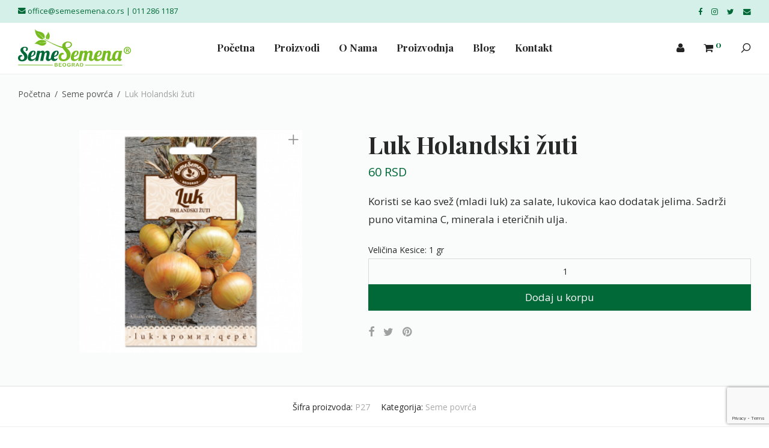

--- FILE ---
content_type: text/html; charset=UTF-8
request_url: https://www.semesemena.co.rs/p/luk-holandski-zuti/
body_size: 19604
content:
<!DOCTYPE html>

<html lang="sr-RS" class=" footer-sticky-1">
    <head>
        <meta charset="UTF-8">
        <meta name="viewport" content="width=device-width, initial-scale=1.0, maximum-scale=1.0, user-scalable=no">
        
        <link rel="profile" href="http://gmpg.org/xfn/11">
		<link rel="pingback" href="https://www.semesemena.co.rs/xmlrpc.php">
        	
        <!-- Google Tag Manager -->
        <script>(function(w,d,s,l,i){w[l]=w[l]||[];w[l].push({'gtm.start':
        new Date().getTime(),event:'gtm.js'});var f=d.getElementsByTagName(s)[0],
        j=d.createElement(s),dl=l!='dataLayer'?'&l='+l:'';j.async=true;j.src=
        'https://www.googletagmanager.com/gtm.js?id='+i+dl;f.parentNode.insertBefore(j,f);
        })(window,document,'script','dataLayer','GTM-TD5TV5KR');</script>
        <!-- End Google Tag Manager -->

		<title>Luk Holandski žuti – Seme Semena</title>
<meta name='robots' content='max-image-preview:large' />
<link rel="alternate" title="Семе Семена" href="https://www.semesemena.co.rs/p/luk-holandski-zuti/?rstr=cyr" hreflang="sr_Cyrl_RS" />
<link rel="alternate" title="Seme Semena" href="https://www.semesemena.co.rs/p/luk-holandski-zuti/?rstr=lat" hreflang="sr_Latn_RS" />
		<script>window._wca = window._wca || [];</script>
<link rel='dns-prefetch' href='//stats.wp.com' />
<link rel='dns-prefetch' href='//secure.gravatar.com' />
<link rel='dns-prefetch' href='//www.google.com' />
<link rel='dns-prefetch' href='//fonts.googleapis.com' />
<link rel='dns-prefetch' href='//s.w.org' />
<link rel='dns-prefetch' href='//v0.wordpress.com' />
<link rel="alternate" type="application/rss+xml" title="Seme Semena » dovod" href="https://www.semesemena.co.rs/feed/" />
<link rel="alternate" type="application/rss+xml" title="Seme Semena » dovod komentara" href="https://www.semesemena.co.rs/comments/feed/" />
<script type="text/javascript">
window._wpemojiSettings = {"baseUrl":"https:\/\/s.w.org\/images\/core\/emoji\/13.1.0\/72x72\/","ext":".png","svgUrl":"https:\/\/s.w.org\/images\/core\/emoji\/13.1.0\/svg\/","svgExt":".svg","source":{"concatemoji":"https:\/\/www.semesemena.co.rs\/wp-includes\/js\/wp-emoji-release.min.js?ver=5.9"}};
/*! This file is auto-generated */
!function(e,a,t){var n,r,o,i=a.createElement("canvas"),p=i.getContext&&i.getContext("2d");function s(e,t){var a=String.fromCharCode;p.clearRect(0,0,i.width,i.height),p.fillText(a.apply(this,e),0,0);e=i.toDataURL();return p.clearRect(0,0,i.width,i.height),p.fillText(a.apply(this,t),0,0),e===i.toDataURL()}function c(e){var t=a.createElement("script");t.src=e,t.defer=t.type="text/javascript",a.getElementsByTagName("head")[0].appendChild(t)}for(o=Array("flag","emoji"),t.supports={everything:!0,everythingExceptFlag:!0},r=0;r<o.length;r++)t.supports[o[r]]=function(e){if(!p||!p.fillText)return!1;switch(p.textBaseline="top",p.font="600 32px Arial",e){case"flag":return s([127987,65039,8205,9895,65039],[127987,65039,8203,9895,65039])?!1:!s([55356,56826,55356,56819],[55356,56826,8203,55356,56819])&&!s([55356,57332,56128,56423,56128,56418,56128,56421,56128,56430,56128,56423,56128,56447],[55356,57332,8203,56128,56423,8203,56128,56418,8203,56128,56421,8203,56128,56430,8203,56128,56423,8203,56128,56447]);case"emoji":return!s([10084,65039,8205,55357,56613],[10084,65039,8203,55357,56613])}return!1}(o[r]),t.supports.everything=t.supports.everything&&t.supports[o[r]],"flag"!==o[r]&&(t.supports.everythingExceptFlag=t.supports.everythingExceptFlag&&t.supports[o[r]]);t.supports.everythingExceptFlag=t.supports.everythingExceptFlag&&!t.supports.flag,t.DOMReady=!1,t.readyCallback=function(){t.DOMReady=!0},t.supports.everything||(n=function(){t.readyCallback()},a.addEventListener?(a.addEventListener("DOMContentLoaded",n,!1),e.addEventListener("load",n,!1)):(e.attachEvent("onload",n),a.attachEvent("onreadystatechange",function(){"complete"===a.readyState&&t.readyCallback()})),(n=t.source||{}).concatemoji?c(n.concatemoji):n.wpemoji&&n.twemoji&&(c(n.twemoji),c(n.wpemoji)))}(window,document,window._wpemojiSettings);
</script>
<style type="text/css">
img.wp-smiley,
img.emoji {
	display: inline !important;
	border: none !important;
	box-shadow: none !important;
	height: 1em !important;
	width: 1em !important;
	margin: 0 0.07em !important;
	vertical-align: -0.1em !important;
	background: none !important;
	padding: 0 !important;
}
</style>
	<link rel='stylesheet' id='nm_js_composer_front-css'  href='https://www.semesemena.co.rs/wp-content/themes/savoy/assets/css/visual-composer/nm-js_composer.css?ver=2.1.2' type='text/css' media='all' />
<link rel='stylesheet' id='wp-block-library-css'  href='https://www.semesemena.co.rs/wp-includes/css/dist/block-library/style.min.css?ver=5.9' type='text/css' media='all' />
<style id='wp-block-library-inline-css' type='text/css'>
.has-text-align-justify{text-align:justify;}
</style>
<link rel='stylesheet' id='mediaelement-css'  href='https://www.semesemena.co.rs/wp-includes/js/mediaelement/mediaelementplayer-legacy.min.css?ver=4.2.16' type='text/css' media='all' />
<link rel='stylesheet' id='wp-mediaelement-css'  href='https://www.semesemena.co.rs/wp-includes/js/mediaelement/wp-mediaelement.min.css?ver=5.9' type='text/css' media='all' />
<link rel='stylesheet' id='wc-blocks-vendors-style-css'  href='https://www.semesemena.co.rs/wp-content/plugins/woocommerce/packages/woocommerce-blocks/build/wc-blocks-vendors-style.css?ver=6.5.2' type='text/css' media='all' />
<link rel='stylesheet' id='wc-blocks-style-css'  href='https://www.semesemena.co.rs/wp-content/plugins/woocommerce/packages/woocommerce-blocks/build/wc-blocks-style.css?ver=6.5.2' type='text/css' media='all' />
<style id='global-styles-inline-css' type='text/css'>
body{--wp--preset--color--black: #000000;--wp--preset--color--cyan-bluish-gray: #abb8c3;--wp--preset--color--white: #ffffff;--wp--preset--color--pale-pink: #f78da7;--wp--preset--color--vivid-red: #cf2e2e;--wp--preset--color--luminous-vivid-orange: #ff6900;--wp--preset--color--luminous-vivid-amber: #fcb900;--wp--preset--color--light-green-cyan: #7bdcb5;--wp--preset--color--vivid-green-cyan: #00d084;--wp--preset--color--pale-cyan-blue: #8ed1fc;--wp--preset--color--vivid-cyan-blue: #0693e3;--wp--preset--color--vivid-purple: #9b51e0;--wp--preset--gradient--vivid-cyan-blue-to-vivid-purple: linear-gradient(135deg,rgba(6,147,227,1) 0%,rgb(155,81,224) 100%);--wp--preset--gradient--light-green-cyan-to-vivid-green-cyan: linear-gradient(135deg,rgb(122,220,180) 0%,rgb(0,208,130) 100%);--wp--preset--gradient--luminous-vivid-amber-to-luminous-vivid-orange: linear-gradient(135deg,rgba(252,185,0,1) 0%,rgba(255,105,0,1) 100%);--wp--preset--gradient--luminous-vivid-orange-to-vivid-red: linear-gradient(135deg,rgba(255,105,0,1) 0%,rgb(207,46,46) 100%);--wp--preset--gradient--very-light-gray-to-cyan-bluish-gray: linear-gradient(135deg,rgb(238,238,238) 0%,rgb(169,184,195) 100%);--wp--preset--gradient--cool-to-warm-spectrum: linear-gradient(135deg,rgb(74,234,220) 0%,rgb(151,120,209) 20%,rgb(207,42,186) 40%,rgb(238,44,130) 60%,rgb(251,105,98) 80%,rgb(254,248,76) 100%);--wp--preset--gradient--blush-light-purple: linear-gradient(135deg,rgb(255,206,236) 0%,rgb(152,150,240) 100%);--wp--preset--gradient--blush-bordeaux: linear-gradient(135deg,rgb(254,205,165) 0%,rgb(254,45,45) 50%,rgb(107,0,62) 100%);--wp--preset--gradient--luminous-dusk: linear-gradient(135deg,rgb(255,203,112) 0%,rgb(199,81,192) 50%,rgb(65,88,208) 100%);--wp--preset--gradient--pale-ocean: linear-gradient(135deg,rgb(255,245,203) 0%,rgb(182,227,212) 50%,rgb(51,167,181) 100%);--wp--preset--gradient--electric-grass: linear-gradient(135deg,rgb(202,248,128) 0%,rgb(113,206,126) 100%);--wp--preset--gradient--midnight: linear-gradient(135deg,rgb(2,3,129) 0%,rgb(40,116,252) 100%);--wp--preset--duotone--dark-grayscale: url('#wp-duotone-dark-grayscale');--wp--preset--duotone--grayscale: url('#wp-duotone-grayscale');--wp--preset--duotone--purple-yellow: url('#wp-duotone-purple-yellow');--wp--preset--duotone--blue-red: url('#wp-duotone-blue-red');--wp--preset--duotone--midnight: url('#wp-duotone-midnight');--wp--preset--duotone--magenta-yellow: url('#wp-duotone-magenta-yellow');--wp--preset--duotone--purple-green: url('#wp-duotone-purple-green');--wp--preset--duotone--blue-orange: url('#wp-duotone-blue-orange');--wp--preset--font-size--small: 13px;--wp--preset--font-size--medium: 20px;--wp--preset--font-size--large: 36px;--wp--preset--font-size--x-large: 42px;}.has-black-color{color: var(--wp--preset--color--black) !important;}.has-cyan-bluish-gray-color{color: var(--wp--preset--color--cyan-bluish-gray) !important;}.has-white-color{color: var(--wp--preset--color--white) !important;}.has-pale-pink-color{color: var(--wp--preset--color--pale-pink) !important;}.has-vivid-red-color{color: var(--wp--preset--color--vivid-red) !important;}.has-luminous-vivid-orange-color{color: var(--wp--preset--color--luminous-vivid-orange) !important;}.has-luminous-vivid-amber-color{color: var(--wp--preset--color--luminous-vivid-amber) !important;}.has-light-green-cyan-color{color: var(--wp--preset--color--light-green-cyan) !important;}.has-vivid-green-cyan-color{color: var(--wp--preset--color--vivid-green-cyan) !important;}.has-pale-cyan-blue-color{color: var(--wp--preset--color--pale-cyan-blue) !important;}.has-vivid-cyan-blue-color{color: var(--wp--preset--color--vivid-cyan-blue) !important;}.has-vivid-purple-color{color: var(--wp--preset--color--vivid-purple) !important;}.has-black-background-color{background-color: var(--wp--preset--color--black) !important;}.has-cyan-bluish-gray-background-color{background-color: var(--wp--preset--color--cyan-bluish-gray) !important;}.has-white-background-color{background-color: var(--wp--preset--color--white) !important;}.has-pale-pink-background-color{background-color: var(--wp--preset--color--pale-pink) !important;}.has-vivid-red-background-color{background-color: var(--wp--preset--color--vivid-red) !important;}.has-luminous-vivid-orange-background-color{background-color: var(--wp--preset--color--luminous-vivid-orange) !important;}.has-luminous-vivid-amber-background-color{background-color: var(--wp--preset--color--luminous-vivid-amber) !important;}.has-light-green-cyan-background-color{background-color: var(--wp--preset--color--light-green-cyan) !important;}.has-vivid-green-cyan-background-color{background-color: var(--wp--preset--color--vivid-green-cyan) !important;}.has-pale-cyan-blue-background-color{background-color: var(--wp--preset--color--pale-cyan-blue) !important;}.has-vivid-cyan-blue-background-color{background-color: var(--wp--preset--color--vivid-cyan-blue) !important;}.has-vivid-purple-background-color{background-color: var(--wp--preset--color--vivid-purple) !important;}.has-black-border-color{border-color: var(--wp--preset--color--black) !important;}.has-cyan-bluish-gray-border-color{border-color: var(--wp--preset--color--cyan-bluish-gray) !important;}.has-white-border-color{border-color: var(--wp--preset--color--white) !important;}.has-pale-pink-border-color{border-color: var(--wp--preset--color--pale-pink) !important;}.has-vivid-red-border-color{border-color: var(--wp--preset--color--vivid-red) !important;}.has-luminous-vivid-orange-border-color{border-color: var(--wp--preset--color--luminous-vivid-orange) !important;}.has-luminous-vivid-amber-border-color{border-color: var(--wp--preset--color--luminous-vivid-amber) !important;}.has-light-green-cyan-border-color{border-color: var(--wp--preset--color--light-green-cyan) !important;}.has-vivid-green-cyan-border-color{border-color: var(--wp--preset--color--vivid-green-cyan) !important;}.has-pale-cyan-blue-border-color{border-color: var(--wp--preset--color--pale-cyan-blue) !important;}.has-vivid-cyan-blue-border-color{border-color: var(--wp--preset--color--vivid-cyan-blue) !important;}.has-vivid-purple-border-color{border-color: var(--wp--preset--color--vivid-purple) !important;}.has-vivid-cyan-blue-to-vivid-purple-gradient-background{background: var(--wp--preset--gradient--vivid-cyan-blue-to-vivid-purple) !important;}.has-light-green-cyan-to-vivid-green-cyan-gradient-background{background: var(--wp--preset--gradient--light-green-cyan-to-vivid-green-cyan) !important;}.has-luminous-vivid-amber-to-luminous-vivid-orange-gradient-background{background: var(--wp--preset--gradient--luminous-vivid-amber-to-luminous-vivid-orange) !important;}.has-luminous-vivid-orange-to-vivid-red-gradient-background{background: var(--wp--preset--gradient--luminous-vivid-orange-to-vivid-red) !important;}.has-very-light-gray-to-cyan-bluish-gray-gradient-background{background: var(--wp--preset--gradient--very-light-gray-to-cyan-bluish-gray) !important;}.has-cool-to-warm-spectrum-gradient-background{background: var(--wp--preset--gradient--cool-to-warm-spectrum) !important;}.has-blush-light-purple-gradient-background{background: var(--wp--preset--gradient--blush-light-purple) !important;}.has-blush-bordeaux-gradient-background{background: var(--wp--preset--gradient--blush-bordeaux) !important;}.has-luminous-dusk-gradient-background{background: var(--wp--preset--gradient--luminous-dusk) !important;}.has-pale-ocean-gradient-background{background: var(--wp--preset--gradient--pale-ocean) !important;}.has-electric-grass-gradient-background{background: var(--wp--preset--gradient--electric-grass) !important;}.has-midnight-gradient-background{background: var(--wp--preset--gradient--midnight) !important;}.has-small-font-size{font-size: var(--wp--preset--font-size--small) !important;}.has-medium-font-size{font-size: var(--wp--preset--font-size--medium) !important;}.has-large-font-size{font-size: var(--wp--preset--font-size--large) !important;}.has-x-large-font-size{font-size: var(--wp--preset--font-size--x-large) !important;}
</style>
<link rel='stylesheet' id='photoswipe-css'  href='https://www.semesemena.co.rs/wp-content/plugins/woocommerce/assets/css/photoswipe/photoswipe.min.css?ver=6.1.1' type='text/css' media='all' />
<link rel='stylesheet' id='photoswipe-default-skin-css'  href='https://www.semesemena.co.rs/wp-content/plugins/woocommerce/assets/css/photoswipe/default-skin/default-skin.min.css?ver=6.1.1' type='text/css' media='all' />
<style id='woocommerce-inline-inline-css' type='text/css'>
.woocommerce form .form-row .required { visibility: visible; }
</style>
<link rel='stylesheet' id='normalize-css'  href='https://www.semesemena.co.rs/wp-content/themes/savoy/assets/css/third-party/normalize.css?ver=3.0.2' type='text/css' media='all' />
<link rel='stylesheet' id='slick-slider-css'  href='https://www.semesemena.co.rs/wp-content/themes/savoy/assets/css/third-party/slick.css?ver=1.5.5' type='text/css' media='all' />
<link rel='stylesheet' id='slick-slider-theme-css'  href='https://www.semesemena.co.rs/wp-content/themes/savoy/assets/css/third-party/slick-theme.css?ver=1.5.5' type='text/css' media='all' />
<link rel='stylesheet' id='magnific-popup-css'  href='https://www.semesemena.co.rs/wp-content/themes/savoy/assets/css/third-party/magnific-popup.css?ver=0.9.7' type='text/css' media='all' />
<link rel='stylesheet' id='nm-grid-css'  href='https://www.semesemena.co.rs/wp-content/themes/savoy/assets/css/grid.css?ver=2.1.2' type='text/css' media='all' />
<link rel='stylesheet' id='selectod-css'  href='https://www.semesemena.co.rs/wp-content/themes/savoy/assets/css/third-party/selectod.css?ver=3.8.1' type='text/css' media='all' />
<link rel='stylesheet' id='nm-shop-css'  href='https://www.semesemena.co.rs/wp-content/themes/savoy/assets/css/shop.css?ver=2.1.2' type='text/css' media='all' />
<link rel='stylesheet' id='nm-icons-css'  href='https://www.semesemena.co.rs/wp-content/themes/savoy/assets/css/font-icons/theme-icons/theme-icons.css?ver=2.1.2' type='text/css' media='all' />
<link rel='stylesheet' id='nm-core-css'  href='https://www.semesemena.co.rs/wp-content/themes/savoy/style.css?ver=2.1.2' type='text/css' media='all' />
<link rel='stylesheet' id='nm-elements-css'  href='https://www.semesemena.co.rs/wp-content/themes/savoy/assets/css/elements.css?ver=2.1.2' type='text/css' media='all' />
<link rel='stylesheet' id='redux-google-fonts-nm_theme_options-css'  href='https://fonts.googleapis.com/css?family=Open+Sans%3A300%2C400%2C600%2C700%2C800%2C300italic%2C400italic%2C600italic%2C700italic%2C800italic%7CPlayfair+Display%3A400%2C700%2C900%2C400italic%2C700italic%2C900italic&#038;subset=latin-ext&#038;ver=1673395336' type='text/css' media='all' />
<link rel='stylesheet' id='nm-child-theme-css'  href='https://www.semesemena.co.rs/wp-content/themes/savoy-child/style.css?ver=5.9' type='text/css' media='all' />
<link rel='stylesheet' id='jetpack_css-css'  href='https://www.semesemena.co.rs/wp-content/plugins/jetpack/css/jetpack.css?ver=10.5.1' type='text/css' media='all' />
<script type='text/javascript' src='https://www.semesemena.co.rs/wp-includes/js/jquery/jquery.min.js?ver=3.6.0' id='jquery-core-js'></script>
<script type='text/javascript' src='https://www.semesemena.co.rs/wp-includes/js/jquery/jquery-migrate.min.js?ver=3.3.2' id='jquery-migrate-js'></script>
<script defer type='text/javascript' src='https://stats.wp.com/s-202604.js' id='woocommerce-analytics-js'></script>
<link rel="https://api.w.org/" href="https://www.semesemena.co.rs/wp-json/" /><link rel="alternate" type="application/json" href="https://www.semesemena.co.rs/wp-json/wp/v2/product/2304" /><link rel="EditURI" type="application/rsd+xml" title="RSD" href="https://www.semesemena.co.rs/xmlrpc.php?rsd" />
<link rel="wlwmanifest" type="application/wlwmanifest+xml" href="https://www.semesemena.co.rs/wp-includes/wlwmanifest.xml" /> 
<meta name="generator" content="WordPress 5.9" />
<meta name="generator" content="WooCommerce 6.1.1" />
<meta name="generator" content="WordPress Transliterator 1.7.6" />
<link rel="canonical" href="https://www.semesemena.co.rs/p/luk-holandski-zuti/" />
<link rel="alternate" type="application/json+oembed" href="https://www.semesemena.co.rs/wp-json/oembed/1.0/embed?url=https%3A%2F%2Fwww.semesemena.co.rs%2Fp%2Fluk-holandski-zuti%2F" />
<link rel="alternate" type="text/xml+oembed" href="https://www.semesemena.co.rs/wp-json/oembed/1.0/embed?url=https%3A%2F%2Fwww.semesemena.co.rs%2Fp%2Fluk-holandski-zuti%2F&#038;format=xml" />
<!-- HFCM by 99 Robots - Snippet # 1:  -->
<meta name="facebook-domain-verification" content="uthatea02yuefzxwfi9bsze0sbb1el" />
<!-- /end HFCM by 99 Robots -->
<!-- HFCM by 99 Robots - Snippet # 2: Google Analytics & AdWords -->
<!-- Global site tag (gtag.js) - Google Analytics -->
<script async src="https://www.googletagmanager.com/gtag/js?id=UA-90453403-1"></script>
<script>
  window.dataLayer = window.dataLayer || [];
  function gtag(){dataLayer.push(arguments);}
  gtag('js', new Date());

  gtag('config', 'UA-90453403-1');
</script>

<!-- Google tag (gtag.js) -->
<script async src="https://www.googletagmanager.com/gtag/js?id=AW-16468637586"></script>
<script>
  window.dataLayer = window.dataLayer || [];
  function gtag(){dataLayer.push(arguments);}
  gtag('js', new Date());

  gtag('config', 'AW-16468637586');
</script>
<!-- /end HFCM by 99 Robots -->
<style type='text/css'>img#wpstats{display:none}</style>
		<noscript><style>.woocommerce-product-gallery{ opacity: 1 !important; }</style></noscript>
	<style type="text/css">.recentcomments a{display:inline !important;padding:0 !important;margin:0 !important;}</style>
<!-- Jetpack Open Graph Tags -->
<meta property="og:type" content="article" />
<meta property="og:title" content="Luk Holandski žuti" />
<meta property="og:url" content="https://www.semesemena.co.rs/p/luk-holandski-zuti/" />
<meta property="og:description" content="Koristi se kao svež (mladi luk) za salate, lukovica kao dodatak jelima. Sadrži puno vitamina C, minerala i eteričnih ulja." />
<meta property="article:published_time" content="2019-03-14T15:20:36+00:00" />
<meta property="article:modified_time" content="2024-04-08T06:27:02+00:00" />
<meta property="og:site_name" content="Seme Semena" />
<meta property="og:image" content="https://www.semesemena.co.rs/wp-content/uploads/2020/03/Luk-Holandski-Zuti.jpg" />
<meta property="og:image:width" content="800" />
<meta property="og:image:height" content="800" />
<meta property="og:image:alt" content="" />
<meta property="og:locale" content="sr_RS" />
<meta name="twitter:text:title" content="Luk Holandski žuti" />
<meta name="twitter:image" content="https://www.semesemena.co.rs/wp-content/uploads/2020/03/Luk-Holandski-Zuti.jpg?w=640" />
<meta name="twitter:card" content="summary_large_image" />

<!-- End Jetpack Open Graph Tags -->
<link rel="icon" href="https://www.semesemena.co.rs/wp-content/uploads/2019/01/cropped-favicon-32x32.png" sizes="32x32" />
<link rel="icon" href="https://www.semesemena.co.rs/wp-content/uploads/2019/01/cropped-favicon-192x192.png" sizes="192x192" />
<link rel="apple-touch-icon" href="https://www.semesemena.co.rs/wp-content/uploads/2019/01/cropped-favicon-180x180.png" />
<meta name="msapplication-TileImage" content="https://www.semesemena.co.rs/wp-content/uploads/2019/01/cropped-favicon-270x270.png" />
<style type="text/css" class="nm-custom-styles">body{font-family:Open Sans,sans-serif;}h1,h2,h3,h4,h5,h6,.nm-alt-font{font-family:Playfair Display,sans-serif;}.vc_tta.vc_tta-accordion .vc_tta-panel-title > a,.vc_tta.vc_general .vc_tta-tab > a,.nm-team-member-content h2,.nm-post-slider-content h3,.vc_pie_chart .wpb_pie_chart_heading,.wpb_content_element .wpb_tour_tabs_wrapper .wpb_tabs_nav a,.wpb_content_element .wpb_accordion_header a,.woocommerce-order-details .order_details tfoot tr:last-child th,.woocommerce-order-details .order_details tfoot tr:last-child td,#order_review .shop_table tfoot .order-total,#order_review .shop_table tfoot .order-total,.cart-collaterals .shop_table tr.order-total,.shop_table.cart .nm-product-details a,#nm-shop-sidebar-popup #nm-shop-search input,.nm-shop-categories li a,.nm-shop-filter-menu li a,.woocommerce-message,.woocommerce-info,.woocommerce-error,blockquote,.commentlist .comment .comment-text .meta strong,.nm-related-posts-content h3,.nm-blog-no-results h1,.nm-term-description,.nm-blog-categories-list li a,.nm-blog-categories-toggle li a,.nm-blog-heading h1,#nm-mobile-menu .nm-mobile-menu-top .nm-mobile-menu-item-search input{font-size:18px;}@media all and (max-width:768px){.vc_toggle_title h3{font-size:18px;}}@media all and (max-width:400px){#nm-shop-search input{font-size:18px;}}.add_to_cart_inline .add_to_cart_button,.add_to_cart_inline .amount,.nm-product-category-text > a,.nm-testimonial-description,.nm-feature h3,.nm_btn,.vc_toggle_content,.nm-message-box,.wpb_text_column,#nm-wishlist-table ul li.title .woocommerce-loop-product__title,.nm-order-track-top p,.customer_details h3,.woocommerce-order-details .order_details tbody,.woocommerce-MyAccount-content .shop_table tr th,.woocommerce-MyAccount-navigation ul li a,.nm-MyAccount-user-info .nm-username,.nm-MyAccount-dashboard,.nm-myaccount-lost-reset-password h2,.nm-login-form-divider span,.woocommerce-thankyou-order-details li strong,.woocommerce-order-received h3,#order_review .shop_table tbody .product-name,.woocommerce-checkout .nm-coupon-popup-wrap .nm-shop-notice,.nm-checkout-login-coupon .nm-shop-notice,.shop_table.cart .nm-product-quantity-pricing .product-subtotal,.shop_table.cart .product-quantity,.shop_attributes tr th,.shop_attributes tr td,#tab-description,.woocommerce-tabs .tabs li a,.woocommerce-product-details__short-description,.nm-shop-no-products h3,.nm-infload-controls a,#nm-shop-browse-wrap .term-description,.list_nosep .nm-shop-categories .nm-shop-sub-categories li a,.nm-shop-taxonomy-text .term-description,.nm-shop-loop-details h3,.woocommerce-loop-category__title,.nm-page-not-found a,div.wpcf7-response-output,.wpcf7 .wpcf7-form-control,.widget_search button,.widget_product_search #searchsubmit,#wp-calendar caption,.widget .nm-widget-title,.post .entry-content,.comment-form p label,.no-comments,.commentlist .pingback p,.commentlist .trackback p,.commentlist .comment .comment-text .description,.nm-search-results .nm-post-content,.post-password-form > p:first-child,.nm-post-pagination a span,.nm-post-pagination a span.subtitle,.nm-blog-list .nm-post-content,.nm-blog-grid .nm-post-content,.nm-blog-classic .nm-post-content,.nm-blog-pagination a,.nm-blog-categories-list.columns li a,.page-numbers li a,.page-numbers li span,#nm-widget-panel .total,#nm-widget-panel .nm-cart-panel-item-price .amount,#nm-widget-panel .quantity .qty,#nm-widget-panel .nm-cart-panel-quantity-pricing > span.quantity,#nm-widget-panel .product-quantity,.nm-cart-panel-product-title,#nm-widget-panel .product_list_widget .empty,#nm-cart-panel-loader h5,.nm-widget-panel-header,.nm-menu li a,.button,input[type=submit]{font-size:17px;}@media all and (max-width:991px){#nm-shop-sidebar .widget .nm-widget-title,.nm-shop-categories li a{font-size:17px;}}@media all and (max-width:768px){.vc_tta.vc_tta-accordion .vc_tta-panel-title > a,.vc_tta.vc_tta-tabs.vc_tta-tabs-position-left .vc_tta-tab > a,.vc_tta.vc_tta-tabs.vc_tta-tabs-position-top .vc_tta-tab > a,.wpb_content_element .wpb_tour_tabs_wrapper .wpb_tabs_nav a,.wpb_content_element .wpb_accordion_header a,.nm-term-description{font-size:17px;}}@media all and (max-width:550px){.shop_table.cart .nm-product-details a,.nm-shop-notice,.nm-related-posts-content h3{font-size:17px;}}@media all and (max-width:400px){.nm-product-category-text .nm-product-category-heading,.nm-team-member-content h2,#nm-wishlist-empty h1,.cart-empty,.nm-shop-filter-menu li a,.nm-blog-categories-list li a{font-size:17px;}}.vc_progress_bar .vc_single_bar .vc_label,.woocommerce-tabs .tabs li a span,.product .summary .group_table .price del,.product .summary .group_table .price ins,.product .summary .group_table .price del .amount,.product .summary .group_table .price .amount,.group_table .label,.group_table .price,.product .summary .price del .amount,#nm-shop-sidebar-popup-reset-button,#nm-shop-sidebar-popup .nm-shop-sidebar .widget:last-child .nm-widget-title,#nm-shop-sidebar-popup .nm-shop-sidebar .widget .nm-widget-title,.nm-shop-filter-menu li a i,.woocommerce-loop-category__title .count,span.wpcf7-not-valid-tip,.widget_rss ul li .rss-date,.wp-caption-text,.comment-respond h3 #cancel-comment-reply-link,.nm-blog-categories-toggle li .count,.nm-menu li.nm-menu-offscreen .nm-menu-cart-count,.nm-menu-cart .count,.nm-menu ul.sub-menu li a,body{font-size:14px;}@media all and (max-width:768px){.wpcf7 .wpcf7-form-control{font-size:14px;}}@media all and (max-width:400px){.nm-blog-grid .nm-post-content,.header-mobile-default .nm-menu li a{font-size:14px;}}#nm-wishlist-table .nm-variations-list,.widget_price_filter .price_slider_amount .button,.widget_price_filter .price_slider_amount,.nm-MyAccount-user-info .nm-logout-button.border,#order_review .place-order noscript,#payment .payment_methods li .payment_box,#order_review .shop_table tfoot .woocommerce-remove-coupon,.cart-collaterals .shop_table tr.cart-discount td a,#nm-shop-sidebar-popup #nm-shop-search-notice,.wc-item-meta,.variation,.woocommerce-password-hint,.woocommerce-password-strength,.nm-validation-inline-notices .form-row.woocommerce-invalid-required-field:after{font-size:12px;}body{font-weight:normal;}h1, .h1-size {font-weight:normal;}h2, .h2-size{font-weight:normal;}h3, .h3-size{font-weight:400;}h4, .h4-size,h5, .h5-size,h6, .h6-size{font-weight:normal;}.widget ul li a,body{color:#282828;}h1, h2, h3, h4, h5, h6{color:#282828;}a,a.dark:hover,a.gray:hover,a.invert-color:hover,.nm-highlight-text,.nm-highlight-text h1,.nm-highlight-text h2,.nm-highlight-text h3,.nm-highlight-text h4,.nm-highlight-text h5,.nm-highlight-text h6,.nm-highlight-text p,.nm-menu-cart a .count,.nm-menu li.nm-menu-offscreen .nm-menu-cart-count,#nm-mobile-menu .nm-mobile-menu-cart a .count,.page-numbers li span.current,.nm-blog .sticky .nm-post-thumbnail:before,.nm-blog .category-sticky .nm-post-thumbnail:before,.nm-blog-categories ul li.current-cat a,.commentlist .comment .comment-text .meta time,.widget ul li.active,.widget ul li a:hover,.widget ul li a:focus,.widget ul li a.active,#wp-calendar tbody td a,.nm-banner-text .nm-banner-link:hover,.nm-banner.text-color-light .nm-banner-text .nm-banner-link:hover,.nm-portfolio-categories li.current a,.add_to_cart_inline ins,.woocommerce-breadcrumb a:hover,.products .price ins,.products .price ins .amount,.no-touch .nm-shop-loop-actions > a:hover,.nm-shop-menu ul li a:hover,.nm-shop-menu ul li.current-cat a,.nm-shop-menu ul li.active a,.nm-shop-heading span,.nm-single-product-menu a:hover,.woocommerce-product-gallery__trigger:hover,.woocommerce-product-gallery .flex-direction-nav a:hover,.product-summary .price .amount,.product-summary .price ins,.product .summary .price .amount,.nm-product-wishlist-button-wrap a.added:active,.nm-product-wishlist-button-wrap a.added:focus,.nm-product-wishlist-button-wrap a.added:hover,.nm-product-wishlist-button-wrap a.added,.woocommerce-tabs .tabs li a span,#review_form .comment-form-rating .stars:hover a,#review_form .comment-form-rating .stars.has-active a,.product_meta a:hover,.star-rating span:before,.nm-order-view .commentlist li .comment-text .meta,.nm_widget_price_filter ul li.current,.widget_product_categories ul li.current-cat > a,.widget_layered_nav ul li.chosen a,.widget_layered_nav_filters ul li.chosen a,.product_list_widget li ins .amount,.woocommerce.widget_rating_filter .wc-layered-nav-rating.chosen > a,.nm-wishlist-button.added:active,.nm-wishlist-button.added:focus,.nm-wishlist-button.added:hover,.nm-wishlist-button.added,#nm-wishlist-empty .note i,.slick-prev:not(.slick-disabled):hover, .slick-next:not(.slick-disabled):hover,.pswp__button:hover{color:#006937;}.nm-blog-categories ul li.current-cat a,.nm-portfolio-categories li.current a,.woocommerce-product-gallery.pagination-enabled .flex-control-thumbs li img.flex-active,.widget_layered_nav ul li.chosen a,.widget_layered_nav_filters ul li.chosen a,.slick-dots li.slick-active button{border-color:#006937;}.blockUI.blockOverlay:after,.nm-loader:after,.nm-image-overlay:before,.nm-image-overlay:after,.gallery-icon:before,.gallery-icon:after,.widget_tag_cloud a:hover,.widget_product_tag_cloud a:hover,.nm-page-not-found-icon:before,.nm-page-not-found-icon:after,.demo_store{background:#006937;}@media all and (max-width:400px){.slick-dots li.slick-active button,.woocommerce-product-gallery.pagination-enabled .flex-control-thumbs li img.flex-active{background:#006937;}}.button,input[type=submit],.widget_tag_cloud a, .widget_product_tag_cloud a,.add_to_cart_inline .add_to_cart_button,#nm-shop-sidebar-popup-button{color:#ffffff;background-color:#006937;}.button:hover,input[type=submit]:hover{color:#ffffff;}.product-summary .quantity .nm-qty-minus,.product-summary .quantity .nm-qty-plus{color:#006937;}.nm-page-wrap{background-color:#ffffff;}.nm-top-bar{background:#d5f0e8;}.nm-top-bar .nm-top-bar-text,.nm-top-bar .nm-top-bar-text a,.nm-top-bar .nm-menu > li > a,.nm-top-bar-social li i{color:#006937;}.nm-header-placeholder{height:82px;}.nm-header{line-height:62px;padding-top:8px;padding-bottom:12px;background:#ffffff;}.home .nm-header{background:#ffffff;}.header-search-open .nm-header,.mobile-menu-open .nm-header{background:#ffffff !important;}.header-on-scroll .nm-header,.home.header-transparency.header-on-scroll .nm-header{background:#ffffff;}.header-on-scroll .nm-header:not(.static-on-scroll){padding-top:8px;padding-bottom:10px;}.nm-header.stacked .nm-header-logo,.nm-header.stacked-centered .nm-header-logo{padding-bottom:0px;}.nm-header-logo img{height:62px;}@media all and (max-width:991px){.nm-header-placeholder{height:78px;}.nm-header{line-height:60px;padding-top:8px;padding-bottom:10px;}.nm-header.stacked .nm-header-logo,.nm-header.stacked-centered .nm-header-logo{padding-bottom:0px;}.nm-header-logo img{height:60px;}}@media all and (max-width:400px){.nm-header-placeholder{height:68px;}.nm-header{line-height:50px;}.nm-header-logo img{height:40px;}}.nm-menu li a{color:#232323;}.nm-menu li a:hover{color:#006937;}.header-transparency-light:not(.header-on-scroll):not(.mobile-menu-open) #nm-main-menu-ul > li > a,.header-transparency-light:not(.header-on-scroll):not(.mobile-menu-open) #nm-right-menu-ul > li > a{color:#ffffff;}.header-transparency-dark:not(.header-on-scroll):not(.mobile-menu-open) #nm-main-menu-ul > li > a,.header-transparency-dark:not(.header-on-scroll):not(.mobile-menu-open) #nm-right-menu-ul > li > a{color:#282828;}.header-transparency-light:not(.header-on-scroll):not(.mobile-menu-open) #nm-main-menu-ul > li > a:hover,.header-transparency-light:not(.header-on-scroll):not(.mobile-menu-open) #nm-right-menu-ul > li > a:hover{color:#dcdcdc;}.header-transparency-dark:not(.header-on-scroll):not(.mobile-menu-open) #nm-main-menu-ul > li > a:hover,.header-transparency-dark:not(.header-on-scroll):not(.mobile-menu-open) #nm-right-menu-ul > li > a:hover{color:#707070;}.nm-menu ul.sub-menu{background:#282828;}.nm-menu ul.sub-menu li a{color:#a0a0a0;}.nm-menu ul.sub-menu li a:hover,.nm-menu ul.sub-menu li a .label,.nm-menu .megamenu > ul > li > a{color:#eeeeee;}.nm-menu-icon span{background:#232323;}.header-transparency-light:not(.header-on-scroll):not(.mobile-menu-open) .nm-menu-icon span{background:#ffffff;}.header-transparency-dark:not(.header-on-scroll):not(.mobile-menu-open) .nm-menu-icon span{background:#282828;}#nm-mobile-menu{ background:#ffffff;}#nm-mobile-menu li{border-bottom-color:#eeeeee;}#nm-mobile-menu a,#nm-mobile-menu ul li .nm-menu-toggle,#nm-mobile-menu .nm-mobile-menu-top .nm-mobile-menu-item-search input,#nm-mobile-menu .nm-mobile-menu-top .nm-mobile-menu-item-search span{color:#555555;}.no-touch #nm-mobile-menu a:hover,#nm-mobile-menu ul li.active > a,#nm-mobile-menu ul > li.active > .nm-menu-toggle:before,#nm-mobile-menu a .label{color:#282828;}#nm-mobile-menu ul ul{border-top-color:#eeeeee;}#nm-shop-search.nm-header-search{top:12px;}.nm-footer-widgets{background-color:#ffffff;}.nm-footer-widgets,.nm-footer-widgets .widget ul li a,.nm-footer-widgets a{color:#e4fbea;}.nm-footer-widgets .widget .nm-widget-title{color:#134e5e;}.nm-footer-widgets .widget ul li a:hover,.nm-footer-widgets a:hover{color:#ffffff;}.nm-footer-widgets .widget_tag_cloud a:hover,.nm-footer-widgets .widget_product_tag_cloud a:hover{background:#ffffff;}.nm-footer-bar{color:#e4fbea;}.nm-footer-bar-inner{background-color:#134e5e;}.nm-footer-bar a{color:#e4fbea;}.nm-footer-bar a:hover,.nm-footer-bar-social li i{color:#eeeeee;}.nm-footer-bar .menu > li{border-bottom-color:#134e5e;}#nm-shop-taxonomy-header.has-image{height:370px;}.nm-shop-taxonomy-text-col{max-width:none;}.nm-shop-taxonomy-text h1{color:#282828;}.nm-shop-taxonomy-text .term-description{color:#1e1e1e;}@media all and (max-width:991px){#nm-shop-taxonomy-header.has-image{height:370px;}}@media all and (max-width:768px){#nm-shop-taxonomy-header.has-image{height:210px;}} .nm-shop-widget-scroll{height:145px;}.onsale{color:#373737;background:#ffffff;}#nm-shop-products-overlay{background:#ffffff;}.has-bg-color .nm-single-product-bg{background:#fafcfc;}.nm-featured-video-icon{color:#282828;background:#ffffff;}@media all and (max-width:1080px){.woocommerce-product-gallery__wrapper{max-width:500px;}.has-bg-color .woocommerce-product-gallery {background:#fafcfc;}}@media all and (max-width:1080px){.woocommerce-product-gallery.pagination-enabled .flex-control-thumbs{background-color:#ffffff;}}ul.custom-attributes {float: right;}@media (max-width: 430px){.small-block-grid-2 .flickity-slider > li, .small-block-grid-2 > li {width: 100%;}}h1.product_title.entry-title {font-family: 'Playfair Display', serif;font-weight: 700;font-size: 31px;}.product .summary .product_title {font-size: 40px;}.nm-header-row.nm-row {font-family: 'Playfair Display', serif;font-weight: 700;font-size: 17px;}.nm-product-summary-inner-col.nm-product-summary-inner-col-2 ul {float: left;}.nm-shop-loop-details h3 a {color: #000000;font-size: 19px;}.nm-shop-loop-details h3 {padding-right: 0px;}@media (min-width: 1080px){.gallery-col-6 .woocommerce-product-gallery {width: 40%;}.summary-col-6 .summary {width: 60%;}}.nm-shop-loop-thumbnail {background: #fff0;}.nm-footer-bar-inner {background: #134e5e;background: -webkit-linear-gradient(to right, #006937, #47bc21ba);background: linear-gradient(to right, #006937, #47bc21ba)}@media (max-width: 1080px){.thumbnails-vertical .woocommerce-product-gallery {padding: 25px;}}.nm-single-product-menu {display: none;}.widget-panel-dark #nm-widget-panel {background: #134e5e;background: linear-gradient(to right, #134e5e, #255e61);}.widget-panel-dark .nm-widget-panel-header-inner {border-color: #91aba4;}.widget-panel-dark .nm-widget-panel-header-inner {background: none;background-color: none;}.widget-panel-dark .nm-widget-panel-header-inner, .widget-panel-dark #nm-widget-panel .product_list_widget > li > div, .widget-panel-dark #nm-widget-panel .total {border-color: #91aba4;}.widget-panel-dark .nm-cart-panel-summary-inner {background: none;}.widget-panel-dark #nm-widget-panel .buttons .button.border {border-color: #70b6a5;}.widget-panel-dark #nm-widget-panel .product_list_widget {color: #e9f9f5;}h2.woocommerce-loop-category__title {font-size: 23px;color: #006937;}.woocommerce-loop-category__title .count {font-family: Open Sans, serif;}@media (min-width: 1080px){.bw-field-2th.green-form {width: 50%;float: left;padding-right: 15px;padding-bottom: 15px;}.bw-field-2th.bw-field-2th-last {width: 50%;float: right;padding-left: 15px;padding-bottom: 15px;}}.woocommerce-loop-category__title {margin-top:0;padding-top: 11px;padding-bottom: 12px;padding-left: 12px;padding-right: 12px;background-color: #e9ffee;}.bw-field-2th.green-form {padding-bottom: 15px;}.bw-field-2th.bw-field-2th-last {padding-bottom: 15px;}#nm-widget-panel .buttons .button.checkout {border: 1px solid #9ee4b9;}.woocommerce-loop-category__title .count {color: #000000;}.nm-product-tabs-col {display: none;}.nm-shop-results-bar.has-filters.is-category #nm-shop-search-taxonomy-reset, .nm-shop-results-bar.is-category {display: block;}.shop_table.cart .product-quantity .quantity .qty {width: 40px;}.woocommerce-cart p.woocommerce-shipping-destination {display: none;}@media (max-width: 991px){.nm-right-menu ul li {display: inherit;}}</style>
<style type="text/css" class="nm-translation-styles">.products li.outofstock .nm-shop-loop-thumbnail > a:after{content:"Nema na zalihama";}.nm-validation-inline-notices .form-row.woocommerce-invalid-required-field:after{content:"Obavezno polje.";}</style>
<noscript><style> .wpb_animate_when_almost_visible { opacity: 1; }</style></noscript>    </head>
    
	<body class="product-template-default single single-product postid-2304  nm-page-load-transition-0 nm-preload has-top-bar header-mobile-default header-border-1 widget-panel-dark theme-savoy woocommerce woocommerce-page woocommerce-no-js wpb-js-composer js-comp-ver-6.5.0 vc_responsive elementor-default elementor-kit-6871">
        <!-- Google Tag Manager (noscript) -->
        <noscript><iframe src="https://www.googletagmanager.com/ns.html?id=GTM-TD5TV5KR"
        height="0" width="0" style="display:none;visibility:hidden"></iframe></noscript>
        <!-- End Google Tag Manager (noscript) -->
                
        <div class="nm-page-overflow">
            <div class="nm-page-wrap">
                <div id="nm-top-bar" class="nm-top-bar">
    <div class="nm-row">
        <div class="nm-top-bar-left col-xs-6">
            
            <div class="nm-top-bar-text">
                <i class="nm-font nm-font-envelope"></i> office@semesemena.co.rs | <i class="pe-7f-call"></i> 011 286 1187            </div>
        </div>

        <div class="nm-top-bar-right col-xs-6">
            
            <ul class="nm-top-bar-social"><li><a href="https://www.facebook.com/SemeSemena" target="_blank" title="Facebook" rel="nofollow"><i class="nm-font nm-font-facebook"></i></a></li><li><a href="https://www.instagram.com/semesemena/" target="_blank" title="Instagram" rel="nofollow"><i class="nm-font nm-font-instagram"></i></a></li><li><a href="https://twitter.com/SemeSemena" target="_blank" title="Twitter" rel="nofollow"><i class="nm-font nm-font-twitter"></i></a></li><li><a href="mailto:office@semesemena.co.rs" target="_blank" title="Email" rel="nofollow"><i class="nm-font nm-font-envelope"></i></a></li></ul>
                    </div>
    </div>                
</div>                            
                <div class="nm-page-wrap-inner">
                    <div id="nm-header-placeholder" class="nm-header-placeholder"></div>

<header id="nm-header" class="nm-header menu-centered resize-on-scroll clear">
        <div class="nm-header-inner">
        <div class="nm-header-row nm-row">
    <div class="nm-header-col col-xs-12">
                
        <div class="nm-header-logo">
    <a href="https://www.semesemena.co.rs/">
        <img src="https://www.semesemena.co.rs/wp-content/uploads/2019/02/logo-seme-semena.svg" class="nm-logo" alt="Seme Semena">
            </a>
</div>
                       
        <nav class="nm-main-menu">
            <ul id="nm-main-menu-ul" class="nm-menu">
                <li id="menu-item-1110" class="menu-item menu-item-type-post_type menu-item-object-page menu-item-home menu-item-1110"><a href="https://www.semesemena.co.rs/">Početna</a></li>
<li id="menu-item-1114" class="menu-item menu-item-type-post_type menu-item-object-page current_page_parent menu-item-1114"><a href="https://www.semesemena.co.rs/proizvodi/">Proizvodi</a></li>
<li id="menu-item-1108" class="menu-item menu-item-type-post_type menu-item-object-page menu-item-1108"><a href="https://www.semesemena.co.rs/o-nama/">O Nama</a></li>
<li id="menu-item-1107" class="menu-item menu-item-type-post_type menu-item-object-page menu-item-1107"><a href="https://www.semesemena.co.rs/proizvodnja/">Proizvodnja</a></li>
<li id="menu-item-3866" class="menu-item menu-item-type-post_type menu-item-object-page menu-item-3866"><a href="https://www.semesemena.co.rs/blog/">Blog</a></li>
<li id="menu-item-1109" class="menu-item menu-item-type-post_type menu-item-object-page menu-item-1109"><a href="https://www.semesemena.co.rs/kontakt/">Kontakt</a></li>
            </ul>
        </nav>
        
        <nav class="nm-right-menu">
            <ul id="nm-right-menu-ul" class="nm-menu">
                                <li class="nm-menu-account menu-item">
                    <a href="https://www.semesemena.co.rs/moj-profil/" id="nm-menu-account-btn"><i class="nm-myaccount-icon nm-font nm-font-user"></i></a>                </li>
                                <li class="nm-menu-cart menu-item has-icon">
                    <a href="#" id="nm-menu-cart-btn">
                        <i class="nm-menu-cart-icon nm-font nm-font-shopping-cart"></i>                        <span class="nm-menu-cart-count count nm-count-zero">0</span>                    </a>
                </li>
                                <li class="nm-menu-search menu-item"><a href="#" id="nm-menu-search-btn"><i class="nm-font nm-font-search-alt flip"></i></a></li>
                                <li class="nm-menu-offscreen menu-item">
                    <span class="nm-menu-cart-count count nm-count-zero">0</span>
                    <a href="#" id="nm-mobile-menu-button" class="clicked">
                        <div class="nm-menu-icon">
                            <span class="line-1"></span><span class="line-2"></span><span class="line-3"></span>
                        </div>
                    </a>
                </li>
            </ul>
        </nav>

            </div>
</div>    </div>
    
    <div id="nm-shop-search" class="nm-shop-search nm-header-search nm-shop-search-ajax">
    <div class="nm-row">
        <div class="col-xs-12">
            <div class="nm-shop-search-inner">
                <div class="nm-shop-search-input-wrap">
                    <a href="#" id="nm-shop-search-close"><i class="nm-font nm-font-close2"></i></a>
                    <form role="search" method="get" action="https://www.semesemena.co.rs/">
                        <input type="text" id="nm-shop-search-input" autocomplete="off" value="" name="s" placeholder="Pretraži proizvode" />
                        <input type="hidden" name="post_type" value="product" />
                    </form>
                </div>
                
                <div id="nm-shop-search-notice"><span>pritisnite <u>Enter</u> da pretražite</span></div>
            </div>
        </div>
    </div>
</div></header>
	
		
			<div class="woocommerce-notices-wrapper"></div>
<div id="product-2304" class="nm-single-product layout-default gallery-col-6 summary-col-6 thumbnails-vertical has-bg-color product type-product post-2304 status-publish first instock product_cat-seme-za-povrce has-post-thumbnail shipping-taxable purchasable product-type-simple">
    <div class="nm-single-product-bg clear">
    
        
<div class="nm-single-product-top">
    <div class="nm-row">
        <div class="col-xs-9">
            <nav id="nm-breadcrumb" class="woocommerce-breadcrumb" itemprop="breadcrumb"><a href="https://www.semesemena.co.rs">Početna</a><span class="delimiter">/</span><a href="https://www.semesemena.co.rs/k/seme-za-povrce/">Seme povrća</a><span class="delimiter">/</span>Luk Holandski žuti</nav>        </div>

        <div class="col-xs-3">
            <div class="nm-single-product-menu">
                <a href="https://www.semesemena.co.rs/p/mrkva-duga-tupa/" rel="next"><i class="nm-font nm-font-media-play flip"></i></a><a href="https://www.semesemena.co.rs/p/kupus-varazdinski/" rel="prev"><i class="nm-font nm-font-media-play"></i></a>            </div>
        </div>
    </div>
</div>
        
        <div id="nm-shop-notices-wrap"></div>
        <div class="nm-single-product-showcase">
            <div class="nm-single-product-summary-row nm-row">
                <div class="nm-single-product-summary-col col-xs-12">
                    <div class="woocommerce-product-gallery woocommerce-product-gallery--with-images woocommerce-product-gallery--columns-4 images lightbox-enabled pagination-enabled" data-columns="4" style="opacity: 0; transition: opacity .25s ease-in-out;">
	    
    <figure class="woocommerce-product-gallery__wrapper">
		<div data-thumb="https://www.semesemena.co.rs/wp-content/uploads/2020/03/Luk-Holandski-Zuti-100x100.jpg" data-thumb-alt="" class="woocommerce-product-gallery__image"><a href="https://www.semesemena.co.rs/wp-content/uploads/2020/03/Luk-Holandski-Zuti.jpg"><img width="287" height="287" src="https://www.semesemena.co.rs/wp-content/uploads/2020/03/Luk-Holandski-Zuti-287x287.jpg" class="wp-post-image" alt="" loading="lazy" title="Luk Holandski Zuti" data-caption="" data-src="https://www.semesemena.co.rs/wp-content/uploads/2020/03/Luk-Holandski-Zuti.jpg" data-large_image="https://www.semesemena.co.rs/wp-content/uploads/2020/03/Luk-Holandski-Zuti.jpg" data-large_image_width="800" data-large_image_height="800" srcset="https://www.semesemena.co.rs/wp-content/uploads/2020/03/Luk-Holandski-Zuti-287x287.jpg 287w, https://www.semesemena.co.rs/wp-content/uploads/2020/03/Luk-Holandski-Zuti-300x300.jpg 300w, https://www.semesemena.co.rs/wp-content/uploads/2020/03/Luk-Holandski-Zuti-150x150.jpg 150w, https://www.semesemena.co.rs/wp-content/uploads/2020/03/Luk-Holandski-Zuti-768x768.jpg 768w, https://www.semesemena.co.rs/wp-content/uploads/2020/03/Luk-Holandski-Zuti-457x457.jpg 457w, https://www.semesemena.co.rs/wp-content/uploads/2020/03/Luk-Holandski-Zuti-100x100.jpg 100w, https://www.semesemena.co.rs/wp-content/uploads/2020/03/Luk-Holandski-Zuti.jpg 800w" sizes="(max-width: 287px) 100vw, 287px" /></a></div>	</figure>
    
    </div>

                    <div class="summary entry-summary">
                                                <div class="nm-product-summary-inner-col nm-product-summary-inner-col-1"><h1 class="product_title entry-title">Luk Holandski žuti</h1><p class="price"><span class="woocommerce-Price-amount amount"><bdi>60 <span class="woocommerce-Price-currencySymbol">RSD</span></bdi></span></p>
</div><div class="nm-product-summary-inner-col nm-product-summary-inner-col-2"><div class="woocommerce-product-details__short-description entry-content">
	<p>Koristi se kao svež (mladi luk) za salate, lukovica kao dodatak jelima. Sadrži puno vitamina C, minerala i eteričnih ulja.</p>
</div>
<ul class="custom-attributes"><li class="velicina-kesice 1-gr"><span class="attribute-label"><span class="attribute-label-text">Veličina Kesice</span>:  </span> <span class="attribute-value">1 gr</span></li></ul>
	    
    <form class="cart" action="https://www.semesemena.co.rs/p/luk-holandski-zuti/" method="post" enctype='multipart/form-data'>
	 	            
            <div class="nm-quantity-wrap qty-hide">
        <label>Količina</label>
        <label class="nm-qty-label-abbrev">Količina</label>

        <div class="quantity">
            <div class="nm-qty-minus nm-font nm-font-media-play flip"></div>

            <input
                type="number"
                id="quantity_69708f4dd2c1d"
                class="input-text qty text"
                step="1"
                min="1"
                max=""
                name="quantity"
                value="1"
                size="4"
                pattern="[0-9]*" />
            <div class="nm-qty-plus nm-font nm-font-media-play"></div>
        </div>
    </div>
        
        <button type="submit" name="add-to-cart" value="2304" class="nm-simple-add-to-cart-button single_add_to_cart_button button alt">Dodaj u korpu</button>
        
        	</form>

	

<div class="nm-product-share-wrap has-share-buttons">
	    
        <div class="nm-product-share">
        <a href="//www.facebook.com/sharer.php?u=https://www.semesemena.co.rs/p/luk-holandski-zuti/" target="_blank" title="Podelite na Fejsbuku"><i class="nm-font nm-font-facebook"></i></a><a href="//twitter.com/share?url=https://www.semesemena.co.rs/p/luk-holandski-zuti/" target="_blank" title="Podelite na Tviteru"><i class="nm-font nm-font-twitter"></i></a><a href="//pinterest.com/pin/create/button/?url=https://www.semesemena.co.rs/p/luk-holandski-zuti/&amp;media=https://www.semesemena.co.rs/wp-content/uploads/2020/03/Luk-Holandski-Zuti.jpg&amp;description=Luk+Holandski+%C5%BEuti" target="_blank" title="Pin na Pinterest"><i class="nm-font nm-font-pinterest"></i></a>    </div>
    </div>

</div>                                            </div>
                </div>
            </div>
        </div>
    
    </div>
        
	
	<div class="woocommerce-tabs wc-tabs-wrapper">
		
        <div class="nm-product-tabs-col">
        	<div class="nm-row">
                <div class="col-xs-12">
                    
                    <ul class="tabs wc-tabs" role="tablist">
                                                    <li class="additional_information_tab" id="tab-title-additional_information" role="tab" aria-controls="tab-additional_information">
                                <a href="#tab-additional_information">Dodatne informacije</a>
                            </li>
                                            </ul>
                    
                </div>
            </div>
            
                            <div class="woocommerce-Tabs-panel woocommerce-Tabs-panel--additional_information panel wc-tab" id="tab-additional_information" role="tabpanel" aria-labelledby="tab-title-additional_information">
                                        <div class="nm-row">
                        <div class="col-xs-12">
                            <div class="nm-tabs-panel-inner">
                                		<h2>Additional Information</h2>
		<table class="shop_attributes">
							<tr>
					<th>Weight</th>
					<td class="product_weight">1 g</td>
					</tr>
						</table>
	                            </div>
                        </div>
                    </div>
                                    </div>
                        
        </div>
            
	</div>

<div id="nm-product-meta" class="product_meta">
    
    <div class="nm-row">
    	<div class="col-xs-12">

            
                        
                <span class="sku_wrapper">Šifra proizvoda: <span class="sku">P27</span></span>

            
            <span class="posted_in">Kategorija: <a href="https://www.semesemena.co.rs/k/seme-za-povrce/" rel="tag">Seme povrća</a></span>
            
                        
        </div>
    </div>

</div>

	<section id="nm-related" class="related products">
        
        <div class="nm-row">
        	<div class="col-xs-12">

                <h2>Povezani proizvodi</h2>

                <ul class="nm-products products xsmall-block-grid-2 small-block-grid-2 medium-block-grid-4 large-block-grid-5">

                    
                        <li class="product type-product post-2293 status-publish first outofstock product_cat-seme-za-povrce has-post-thumbnail shipping-taxable purchasable product-type-variable" data-product-id="2293">
	    
    <div class="nm-shop-loop-thumbnail nm-loader">
        <a href="https://www.semesemena.co.rs/p/kupus-ditmar/" class="nm-shop-loop-thumbnail-link woocommerce-LoopProduct-link">
            <img width="457" height="457" src="https://www.semesemena.co.rs/wp-content/uploads/2020/03/Kupus-Ditmar-457x457.jpg" class="attachment-woocommerce_thumbnail size-woocommerce_thumbnail" alt="" loading="lazy" srcset="https://www.semesemena.co.rs/wp-content/uploads/2020/03/Kupus-Ditmar-457x457.jpg 457w, https://www.semesemena.co.rs/wp-content/uploads/2020/03/Kupus-Ditmar-300x300.jpg 300w, https://www.semesemena.co.rs/wp-content/uploads/2020/03/Kupus-Ditmar-150x150.jpg 150w, https://www.semesemena.co.rs/wp-content/uploads/2020/03/Kupus-Ditmar-768x768.jpg 768w, https://www.semesemena.co.rs/wp-content/uploads/2020/03/Kupus-Ditmar-287x287.jpg 287w, https://www.semesemena.co.rs/wp-content/uploads/2020/03/Kupus-Ditmar-100x100.jpg 100w, https://www.semesemena.co.rs/wp-content/uploads/2020/03/Kupus-Ditmar.jpg 800w" sizes="(max-width: 457px) 100vw, 457px" />        </a>
    </div>
	
    <div class="nm-shop-loop-details">
    	        
        <h3 class="woocommerce-loop-product__title"><a href="https://www.semesemena.co.rs/p/kupus-ditmar/" class="nm-shop-loop-title-link woocommerce-LoopProduct-link">Kupus Ditmar</a></h3>        
        <div class="nm-shop-loop-after-title action-link-hide">
			<div class="nm-shop-loop-price">
                
	<span class="price"><span class="woocommerce-Price-amount amount"><bdi>60 <span class="woocommerce-Price-currencySymbol">RSD</span></bdi></span> – <span class="woocommerce-Price-amount amount"><bdi>420 <span class="woocommerce-Price-currencySymbol">RSD</span></bdi></span></span>
            </div>
            
            <div class="nm-shop-loop-actions">
				<a href="https://www.semesemena.co.rs/p/kupus-ditmar/" data-quantity="1" class="button product_type_variable" data-product_id="2293" data-product_sku="P21" aria-label="Odaberite opcije za „Kupus Ditmar“" rel="nofollow">Odaberite opcije</a>            </div>
        </div>
    </div>
</li>

                    
                        <li class="product type-product post-2299 status-publish outofstock product_cat-seme-za-povrce has-post-thumbnail shipping-taxable purchasable product-type-simple" data-product-id="2299">
	    
    <div class="nm-shop-loop-thumbnail nm-loader">
        <a href="https://www.semesemena.co.rs/p/kupus-varazdinski/" class="nm-shop-loop-thumbnail-link woocommerce-LoopProduct-link">
            <img width="457" height="457" src="https://www.semesemena.co.rs/wp-content/uploads/2020/03/Kupus-Varazdinski-457x457.jpg" class="attachment-woocommerce_thumbnail size-woocommerce_thumbnail" alt="" loading="lazy" srcset="https://www.semesemena.co.rs/wp-content/uploads/2020/03/Kupus-Varazdinski-457x457.jpg 457w, https://www.semesemena.co.rs/wp-content/uploads/2020/03/Kupus-Varazdinski-300x300.jpg 300w, https://www.semesemena.co.rs/wp-content/uploads/2020/03/Kupus-Varazdinski-150x150.jpg 150w, https://www.semesemena.co.rs/wp-content/uploads/2020/03/Kupus-Varazdinski-768x768.jpg 768w, https://www.semesemena.co.rs/wp-content/uploads/2020/03/Kupus-Varazdinski-287x287.jpg 287w, https://www.semesemena.co.rs/wp-content/uploads/2020/03/Kupus-Varazdinski-100x100.jpg 100w, https://www.semesemena.co.rs/wp-content/uploads/2020/03/Kupus-Varazdinski.jpg 800w" sizes="(max-width: 457px) 100vw, 457px" />        </a>
    </div>
	
    <div class="nm-shop-loop-details">
    	        
        <h3 class="woocommerce-loop-product__title"><a href="https://www.semesemena.co.rs/p/kupus-varazdinski/" class="nm-shop-loop-title-link woocommerce-LoopProduct-link">Kupus Varaždinski</a></h3>        
        <div class="nm-shop-loop-after-title action-link-hide">
			<div class="nm-shop-loop-price">
                <ul class="custom-attributes"><li class="velicina 1-gr"><span class="attribute-label"><span class="attribute-label-text">Veličina</span>:  </span> <span class="attribute-value">1 gr</span></li></ul>
	<span class="price"><span class="woocommerce-Price-amount amount"><bdi>60 <span class="woocommerce-Price-currencySymbol">RSD</span></bdi></span></span>
            </div>
            
            <div class="nm-shop-loop-actions">
				<a href="https://www.semesemena.co.rs/p/kupus-varazdinski/" data-quantity="1" class="button product_type_simple" data-product_id="2299" data-product_sku="P74" aria-label="Pročitajte više o „Kupus Varaždinski“" rel="nofollow">Pročitajte još</a>            </div>
        </div>
    </div>
</li>

                    
                        <li class="product type-product post-2305 status-publish last outofstock product_cat-seme-za-povrce has-post-thumbnail shipping-taxable purchasable product-type-simple" data-product-id="2305">
	    
    <div class="nm-shop-loop-thumbnail nm-loader">
        <a href="https://www.semesemena.co.rs/p/luk-majski-srebrnjak/" class="nm-shop-loop-thumbnail-link woocommerce-LoopProduct-link">
            <img width="457" height="457" src="https://www.semesemena.co.rs/wp-content/uploads/2020/03/Luk-Srebrenjak-Majski-457x457.jpg" class="attachment-woocommerce_thumbnail size-woocommerce_thumbnail" alt="" loading="lazy" srcset="https://www.semesemena.co.rs/wp-content/uploads/2020/03/Luk-Srebrenjak-Majski-457x457.jpg 457w, https://www.semesemena.co.rs/wp-content/uploads/2020/03/Luk-Srebrenjak-Majski-300x300.jpg 300w, https://www.semesemena.co.rs/wp-content/uploads/2020/03/Luk-Srebrenjak-Majski-150x150.jpg 150w, https://www.semesemena.co.rs/wp-content/uploads/2020/03/Luk-Srebrenjak-Majski-768x768.jpg 768w, https://www.semesemena.co.rs/wp-content/uploads/2020/03/Luk-Srebrenjak-Majski-287x287.jpg 287w, https://www.semesemena.co.rs/wp-content/uploads/2020/03/Luk-Srebrenjak-Majski-100x100.jpg 100w, https://www.semesemena.co.rs/wp-content/uploads/2020/03/Luk-Srebrenjak-Majski.jpg 800w" sizes="(max-width: 457px) 100vw, 457px" />        </a>
    </div>
	
    <div class="nm-shop-loop-details">
    	        
        <h3 class="woocommerce-loop-product__title"><a href="https://www.semesemena.co.rs/p/luk-majski-srebrnjak/" class="nm-shop-loop-title-link woocommerce-LoopProduct-link">Luk Majski Srebrnjak</a></h3>        
        <div class="nm-shop-loop-after-title action-link-hide">
			<div class="nm-shop-loop-price">
                <ul class="custom-attributes"><li class="velicina-kesice 1-gr"><span class="attribute-label"><span class="attribute-label-text">Veličina Kesice</span>:  </span> <span class="attribute-value">1 gr</span></li></ul>
	<span class="price"><span class="woocommerce-Price-amount amount"><bdi>60 <span class="woocommerce-Price-currencySymbol">RSD</span></bdi></span></span>
            </div>
            
            <div class="nm-shop-loop-actions">
				<a href="https://www.semesemena.co.rs/p/luk-majski-srebrnjak/" data-quantity="1" class="button product_type_simple" data-product_id="2305" data-product_sku="P29" aria-label="Pročitajte više o „Luk Majski Srebrnjak“" rel="nofollow">Pročitajte još</a>            </div>
        </div>
    </div>
</li>

                    
                        <li class="product type-product post-2282 status-publish first outofstock product_cat-seme-za-povrce has-post-thumbnail shipping-taxable purchasable product-type-variable has-default-attributes" data-product-id="2282">
	    
    <div class="nm-shop-loop-thumbnail nm-loader">
        <a href="https://www.semesemena.co.rs/p/karfiol-snezna-grudva/" class="nm-shop-loop-thumbnail-link woocommerce-LoopProduct-link">
            <img width="457" height="457" src="https://www.semesemena.co.rs/wp-content/uploads/2020/03/Karfiol-Snezna-grudva-457x457.jpg" class="attachment-woocommerce_thumbnail size-woocommerce_thumbnail" alt="" loading="lazy" srcset="https://www.semesemena.co.rs/wp-content/uploads/2020/03/Karfiol-Snezna-grudva-457x457.jpg 457w, https://www.semesemena.co.rs/wp-content/uploads/2020/03/Karfiol-Snezna-grudva-300x300.jpg 300w, https://www.semesemena.co.rs/wp-content/uploads/2020/03/Karfiol-Snezna-grudva-150x150.jpg 150w, https://www.semesemena.co.rs/wp-content/uploads/2020/03/Karfiol-Snezna-grudva-768x768.jpg 768w, https://www.semesemena.co.rs/wp-content/uploads/2020/03/Karfiol-Snezna-grudva-287x287.jpg 287w, https://www.semesemena.co.rs/wp-content/uploads/2020/03/Karfiol-Snezna-grudva-100x100.jpg 100w, https://www.semesemena.co.rs/wp-content/uploads/2020/03/Karfiol-Snezna-grudva.jpg 800w" sizes="(max-width: 457px) 100vw, 457px" />        </a>
    </div>
	
    <div class="nm-shop-loop-details">
    	        
        <h3 class="woocommerce-loop-product__title"><a href="https://www.semesemena.co.rs/p/karfiol-snezna-grudva/" class="nm-shop-loop-title-link woocommerce-LoopProduct-link">Karfiol Snežna grudva</a></h3>        
        <div class="nm-shop-loop-after-title action-link-hide">
			<div class="nm-shop-loop-price">
                
	<span class="price"><span class="woocommerce-Price-amount amount"><bdi>60 <span class="woocommerce-Price-currencySymbol">RSD</span></bdi></span></span>
            </div>
            
            <div class="nm-shop-loop-actions">
				<a href="https://www.semesemena.co.rs/p/karfiol-snezna-grudva/" data-quantity="1" class="button product_type_variable" data-product_id="2282" data-product_sku="P11" aria-label="Odaberite opcije za „Karfiol Snežna grudva“" rel="nofollow">Odaberite opcije</a>            </div>
        </div>
    </div>
</li>

                    
                        <li class="product type-product post-2303 status-publish outofstock product_cat-seme-za-povrce has-post-thumbnail shipping-taxable purchasable product-type-simple" data-product-id="2303">
	    
    <div class="nm-shop-loop-thumbnail nm-loader">
        <a href="https://www.semesemena.co.rs/p/luk-aljma-zimski-luk/" class="nm-shop-loop-thumbnail-link woocommerce-LoopProduct-link">
            <img width="457" height="457" src="https://www.semesemena.co.rs/wp-content/uploads/2020/03/Aljma-Zimsi-Luk-1-457x457.jpg" class="attachment-woocommerce_thumbnail size-woocommerce_thumbnail" alt="" loading="lazy" srcset="https://www.semesemena.co.rs/wp-content/uploads/2020/03/Aljma-Zimsi-Luk-1-457x457.jpg 457w, https://www.semesemena.co.rs/wp-content/uploads/2020/03/Aljma-Zimsi-Luk-1-300x300.jpg 300w, https://www.semesemena.co.rs/wp-content/uploads/2020/03/Aljma-Zimsi-Luk-1-150x150.jpg 150w, https://www.semesemena.co.rs/wp-content/uploads/2020/03/Aljma-Zimsi-Luk-1-768x768.jpg 768w, https://www.semesemena.co.rs/wp-content/uploads/2020/03/Aljma-Zimsi-Luk-1-287x287.jpg 287w, https://www.semesemena.co.rs/wp-content/uploads/2020/03/Aljma-Zimsi-Luk-1-100x100.jpg 100w, https://www.semesemena.co.rs/wp-content/uploads/2020/03/Aljma-Zimsi-Luk-1.jpg 800w" sizes="(max-width: 457px) 100vw, 457px" />        </a>
    </div>
	
    <div class="nm-shop-loop-details">
    	        
        <h3 class="woocommerce-loop-product__title"><a href="https://www.semesemena.co.rs/p/luk-aljma-zimski-luk/" class="nm-shop-loop-title-link woocommerce-LoopProduct-link">Luk Aljma – Zimski luk</a></h3>        
        <div class="nm-shop-loop-after-title action-link-hide">
			<div class="nm-shop-loop-price">
                <ul class="custom-attributes"><li class="velicina 1-5-gr"><span class="attribute-label"><span class="attribute-label-text">Veličina</span>:  </span> <span class="attribute-value">1.5 gr</span></li></ul>
	<span class="price"><span class="woocommerce-Price-amount amount"><bdi>60 <span class="woocommerce-Price-currencySymbol">RSD</span></bdi></span></span>
            </div>
            
            <div class="nm-shop-loop-actions">
				<a href="https://www.semesemena.co.rs/p/luk-aljma-zimski-luk/" data-quantity="1" class="button product_type_simple" data-product_id="2303" data-product_sku="ZB24" aria-label="Pročitajte više o „Luk Aljma - Zimski luk“" rel="nofollow">Pročitajte još</a>            </div>
        </div>
    </div>
</li>

                    
                        <li class="product type-product post-2300 status-publish last outofstock product_cat-seme-za-povrce has-post-thumbnail shipping-taxable purchasable product-type-variable" data-product-id="2300">
	    
    <div class="nm-shop-loop-thumbnail nm-loader">
        <a href="https://www.semesemena.co.rs/p/lubenica-crimson-sweet/" class="nm-shop-loop-thumbnail-link woocommerce-LoopProduct-link">
            <img width="457" height="457" src="https://www.semesemena.co.rs/wp-content/uploads/2020/03/Lubenica-Crimson-Sweet-457x457.jpg" class="attachment-woocommerce_thumbnail size-woocommerce_thumbnail" alt="" loading="lazy" srcset="https://www.semesemena.co.rs/wp-content/uploads/2020/03/Lubenica-Crimson-Sweet-457x457.jpg 457w, https://www.semesemena.co.rs/wp-content/uploads/2020/03/Lubenica-Crimson-Sweet-300x300.jpg 300w, https://www.semesemena.co.rs/wp-content/uploads/2020/03/Lubenica-Crimson-Sweet-150x150.jpg 150w, https://www.semesemena.co.rs/wp-content/uploads/2020/03/Lubenica-Crimson-Sweet-768x768.jpg 768w, https://www.semesemena.co.rs/wp-content/uploads/2020/03/Lubenica-Crimson-Sweet-287x287.jpg 287w, https://www.semesemena.co.rs/wp-content/uploads/2020/03/Lubenica-Crimson-Sweet-100x100.jpg 100w, https://www.semesemena.co.rs/wp-content/uploads/2020/03/Lubenica-Crimson-Sweet.jpg 800w" sizes="(max-width: 457px) 100vw, 457px" />        </a>
    </div>
	
    <div class="nm-shop-loop-details">
    	        
        <h3 class="woocommerce-loop-product__title"><a href="https://www.semesemena.co.rs/p/lubenica-crimson-sweet/" class="nm-shop-loop-title-link woocommerce-LoopProduct-link">Lubenica Crimson sweet</a></h3>        
        <div class="nm-shop-loop-after-title action-link-hide">
			<div class="nm-shop-loop-price">
                
	<span class="price"><span class="woocommerce-Price-amount amount"><bdi>60 <span class="woocommerce-Price-currencySymbol">RSD</span></bdi></span> – <span class="woocommerce-Price-amount amount"><bdi>250 <span class="woocommerce-Price-currencySymbol">RSD</span></bdi></span></span>
            </div>
            
            <div class="nm-shop-loop-actions">
				<a href="https://www.semesemena.co.rs/p/lubenica-crimson-sweet/" data-quantity="1" class="button product_type_variable" data-product_id="2300" data-product_sku="P25" aria-label="Odaberite opcije za „Lubenica Crimson sweet“" rel="nofollow">Odaberite opcije</a>            </div>
        </div>
    </div>
</li>

                    
                        <li class="product type-product post-2275 status-publish first instock product_cat-seme-za-povrce has-post-thumbnail shipping-taxable purchasable product-type-variable" data-product-id="2275">
	    
    <div class="nm-shop-loop-thumbnail nm-loader">
        <a href="https://www.semesemena.co.rs/p/celer-utah/" class="nm-shop-loop-thumbnail-link woocommerce-LoopProduct-link">
            <img width="457" height="457" src="https://www.semesemena.co.rs/wp-content/uploads/2019/03/Celep-Juta_Proba-457x457.jpg" class="attachment-woocommerce_thumbnail size-woocommerce_thumbnail" alt="" loading="lazy" srcset="https://www.semesemena.co.rs/wp-content/uploads/2019/03/Celep-Juta_Proba-457x457.jpg 457w, https://www.semesemena.co.rs/wp-content/uploads/2019/03/Celep-Juta_Proba-300x300.jpg 300w, https://www.semesemena.co.rs/wp-content/uploads/2019/03/Celep-Juta_Proba-150x150.jpg 150w, https://www.semesemena.co.rs/wp-content/uploads/2019/03/Celep-Juta_Proba-768x768.jpg 768w, https://www.semesemena.co.rs/wp-content/uploads/2019/03/Celep-Juta_Proba-287x287.jpg 287w, https://www.semesemena.co.rs/wp-content/uploads/2019/03/Celep-Juta_Proba-100x100.jpg 100w, https://www.semesemena.co.rs/wp-content/uploads/2019/03/Celep-Juta_Proba.jpg 800w" sizes="(max-width: 457px) 100vw, 457px" />        </a>
    </div>
	
    <div class="nm-shop-loop-details">
    	        
        <h3 class="woocommerce-loop-product__title"><a href="https://www.semesemena.co.rs/p/celer-utah/" class="nm-shop-loop-title-link woocommerce-LoopProduct-link">Celer Lišćar Utah</a></h3>        
        <div class="nm-shop-loop-after-title action-link-hide">
			<div class="nm-shop-loop-price">
                
	<span class="price"><span class="woocommerce-Price-amount amount"><bdi>60 <span class="woocommerce-Price-currencySymbol">RSD</span></bdi></span></span>
            </div>
            
            <div class="nm-shop-loop-actions">
				<a href="https://www.semesemena.co.rs/p/celer-utah/" data-quantity="1" class="button product_type_variable add_to_cart_button" data-product_id="2275" data-product_sku="P05" aria-label="Odaberite opcije za „Celer Lišćar Utah“" rel="nofollow">Odaberite opcije</a>            </div>
        </div>
    </div>
</li>

                    
                        <li class="product type-product post-2290 status-publish instock product_cat-seme-za-povrce has-post-thumbnail shipping-taxable purchasable product-type-variable" data-product-id="2290">
	    
    <div class="nm-shop-loop-thumbnail nm-loader">
        <a href="https://www.semesemena.co.rs/p/krastavac-pariski-kornison/" class="nm-shop-loop-thumbnail-link woocommerce-LoopProduct-link">
            <img width="457" height="457" src="https://www.semesemena.co.rs/wp-content/uploads/2020/03/Krastavac-Pariski-Kornison-457x457.jpg" class="attachment-woocommerce_thumbnail size-woocommerce_thumbnail" alt="" loading="lazy" srcset="https://www.semesemena.co.rs/wp-content/uploads/2020/03/Krastavac-Pariski-Kornison-457x457.jpg 457w, https://www.semesemena.co.rs/wp-content/uploads/2020/03/Krastavac-Pariski-Kornison-300x300.jpg 300w, https://www.semesemena.co.rs/wp-content/uploads/2020/03/Krastavac-Pariski-Kornison-150x150.jpg 150w, https://www.semesemena.co.rs/wp-content/uploads/2020/03/Krastavac-Pariski-Kornison-768x768.jpg 768w, https://www.semesemena.co.rs/wp-content/uploads/2020/03/Krastavac-Pariski-Kornison-287x287.jpg 287w, https://www.semesemena.co.rs/wp-content/uploads/2020/03/Krastavac-Pariski-Kornison-100x100.jpg 100w, https://www.semesemena.co.rs/wp-content/uploads/2020/03/Krastavac-Pariski-Kornison.jpg 800w" sizes="(max-width: 457px) 100vw, 457px" />        </a>
    </div>
	
    <div class="nm-shop-loop-details">
    	        
        <h3 class="woocommerce-loop-product__title"><a href="https://www.semesemena.co.rs/p/krastavac-pariski-kornison/" class="nm-shop-loop-title-link woocommerce-LoopProduct-link">Krastavac Pariski kornišon</a></h3>        
        <div class="nm-shop-loop-after-title action-link-hide">
			<div class="nm-shop-loop-price">
                
	<span class="price"><span class="woocommerce-Price-amount amount"><bdi>60 <span class="woocommerce-Price-currencySymbol">RSD</span></bdi></span> – <span class="woocommerce-Price-amount amount"><bdi>270 <span class="woocommerce-Price-currencySymbol">RSD</span></bdi></span></span>
            </div>
            
            <div class="nm-shop-loop-actions">
				<a href="https://www.semesemena.co.rs/p/krastavac-pariski-kornison/" data-quantity="1" class="button product_type_variable add_to_cart_button" data-product_id="2290" data-product_sku="P19" aria-label="Odaberite opcije za „Krastavac Pariski kornišon“" rel="nofollow">Odaberite opcije</a>            </div>
        </div>
    </div>
</li>

                    
                        <li class="product type-product post-2289 status-publish last instock product_cat-seme-za-povrce has-post-thumbnail shipping-taxable purchasable product-type-variable has-default-attributes" data-product-id="2289">
	    
    <div class="nm-shop-loop-thumbnail nm-loader">
        <a href="https://www.semesemena.co.rs/p/krastavac-eva/" class="nm-shop-loop-thumbnail-link woocommerce-LoopProduct-link">
            <img width="457" height="457" src="https://www.semesemena.co.rs/wp-content/uploads/2020/03/Krastavac-Eva-457x457.jpg" class="attachment-woocommerce_thumbnail size-woocommerce_thumbnail" alt="" loading="lazy" srcset="https://www.semesemena.co.rs/wp-content/uploads/2020/03/Krastavac-Eva-457x457.jpg 457w, https://www.semesemena.co.rs/wp-content/uploads/2020/03/Krastavac-Eva-300x300.jpg 300w, https://www.semesemena.co.rs/wp-content/uploads/2020/03/Krastavac-Eva-150x150.jpg 150w, https://www.semesemena.co.rs/wp-content/uploads/2020/03/Krastavac-Eva-768x768.jpg 768w, https://www.semesemena.co.rs/wp-content/uploads/2020/03/Krastavac-Eva-287x287.jpg 287w, https://www.semesemena.co.rs/wp-content/uploads/2020/03/Krastavac-Eva-100x100.jpg 100w, https://www.semesemena.co.rs/wp-content/uploads/2020/03/Krastavac-Eva.jpg 800w" sizes="(max-width: 457px) 100vw, 457px" />        </a>
    </div>
	
    <div class="nm-shop-loop-details">
    	        
        <h3 class="woocommerce-loop-product__title"><a href="https://www.semesemena.co.rs/p/krastavac-eva/" class="nm-shop-loop-title-link woocommerce-LoopProduct-link">Krastavac Eva</a></h3>        
        <div class="nm-shop-loop-after-title action-link-hide">
			<div class="nm-shop-loop-price">
                
	<span class="price"><span class="woocommerce-Price-amount amount"><bdi>60 <span class="woocommerce-Price-currencySymbol">RSD</span></bdi></span></span>
            </div>
            
            <div class="nm-shop-loop-actions">
				<a href="https://www.semesemena.co.rs/p/krastavac-eva/" data-quantity="1" class="button product_type_variable add_to_cart_button" data-product_id="2289" data-product_sku="P17" aria-label="Odaberite opcije za „Krastavac Eva“" rel="nofollow">Odaberite opcije</a>            </div>
        </div>
    </div>
</li>

                    
                        <li class="product type-product post-2281 status-publish first outofstock product_cat-seme-za-povrce has-post-thumbnail shipping-taxable purchasable product-type-simple" data-product-id="2281">
	    
    <div class="nm-shop-loop-thumbnail nm-loader">
        <a href="https://www.semesemena.co.rs/p/dinja-medna-rosa/" class="nm-shop-loop-thumbnail-link woocommerce-LoopProduct-link">
            <img width="457" height="457" src="https://www.semesemena.co.rs/wp-content/uploads/2020/03/Dinja-Medna-Rosa-457x457.jpg" class="attachment-woocommerce_thumbnail size-woocommerce_thumbnail" alt="" loading="lazy" srcset="https://www.semesemena.co.rs/wp-content/uploads/2020/03/Dinja-Medna-Rosa-457x457.jpg 457w, https://www.semesemena.co.rs/wp-content/uploads/2020/03/Dinja-Medna-Rosa-300x300.jpg 300w, https://www.semesemena.co.rs/wp-content/uploads/2020/03/Dinja-Medna-Rosa-150x150.jpg 150w, https://www.semesemena.co.rs/wp-content/uploads/2020/03/Dinja-Medna-Rosa-768x768.jpg 768w, https://www.semesemena.co.rs/wp-content/uploads/2020/03/Dinja-Medna-Rosa-287x287.jpg 287w, https://www.semesemena.co.rs/wp-content/uploads/2020/03/Dinja-Medna-Rosa-100x100.jpg 100w, https://www.semesemena.co.rs/wp-content/uploads/2020/03/Dinja-Medna-Rosa.jpg 800w" sizes="(max-width: 457px) 100vw, 457px" />        </a>
    </div>
	
    <div class="nm-shop-loop-details">
    	        
        <h3 class="woocommerce-loop-product__title"><a href="https://www.semesemena.co.rs/p/dinja-medna-rosa/" class="nm-shop-loop-title-link woocommerce-LoopProduct-link">Dinja Medna rosa</a></h3>        
        <div class="nm-shop-loop-after-title action-link-hide">
			<div class="nm-shop-loop-price">
                <ul class="custom-attributes"><li class="velicina-kesice 2-gr"><span class="attribute-label"><span class="attribute-label-text">Veličina Kesice</span>:  </span> <span class="attribute-value">2 gr</span></li></ul>
	<span class="price"><span class="woocommerce-Price-amount amount"><bdi>60 <span class="woocommerce-Price-currencySymbol">RSD</span></bdi></span></span>
            </div>
            
            <div class="nm-shop-loop-actions">
				<a href="https://www.semesemena.co.rs/p/dinja-medna-rosa/" data-quantity="1" class="button product_type_simple" data-product_id="2281" data-product_sku="P08" aria-label="Pročitajte više o „Dinja Medna rosa“" rel="nofollow">Pročitajte još</a>            </div>
        </div>
    </div>
</li>

                    
                </ul>
                
            </div>
        </div>

	</section>

</div>


		
	
	
                </div> <!-- .nm-page-wrap-inner -->
            </div> <!-- .nm-page-wrap -->
            
            <div id="nm-page-overlay" class="nm-page-overlay"></div>
            <div id="nm-widget-panel-overlay" class="nm-page-overlay"></div>
            
            <footer id="nm-footer" class="nm-footer">
                                
                <div class="nm-footer-bar">
    <div class="nm-footer-bar-inner">
        <div class="nm-row">
            <div class="nm-footer-bar-left col-md-8 col-xs-12">
                
                <ul id="nm-footer-bar-menu" class="menu">
                    <li id="menu-item-1105" class="menu-item menu-item-type-post_type menu-item-object-page menu-item-home menu-item-1105"><a href="https://www.semesemena.co.rs/">Početna</a></li>
<li id="menu-item-1115" class="menu-item menu-item-type-post_type menu-item-object-page current_page_parent menu-item-1115"><a href="https://www.semesemena.co.rs/proizvodi/">Proizvodi</a></li>
<li id="menu-item-1104" class="menu-item menu-item-type-post_type menu-item-object-page menu-item-1104"><a href="https://www.semesemena.co.rs/o-nama/">O Nama</a></li>
<li id="menu-item-1103" class="menu-item menu-item-type-post_type menu-item-object-page menu-item-1103"><a href="https://www.semesemena.co.rs/proizvodnja/">Proizvodnja</a></li>
<li id="menu-item-3872" class="menu-item menu-item-type-post_type menu-item-object-page menu-item-3872"><a href="https://www.semesemena.co.rs/blog/">Blog</a></li>
<li id="menu-item-998" class="menu-item menu-item-type-post_type menu-item-object-page menu-item-998"><a href="https://www.semesemena.co.rs/kontakt/">Kontakt</a></li>
                                        <li class="nm-footer-bar-text menu-item"><div>Logo &amp; Web dizajn: <a href="https://www.sdizajn.com/">S DIZAJN</a></div></li>
                                    </ul>
            </div>

            <div class="nm-footer-bar-right col-md-4 col-xs-12">
                                    <ul class="nm-footer-bar-social"><li><a href="https://www.facebook.com/SemeSemena" target="_blank" title="Facebook" rel="nofollow"><i class="nm-font nm-font-facebook"></i></a></li><li><a href="https://www.instagram.com/semesemena/" target="_blank" title="Instagram" rel="nofollow"><i class="nm-font nm-font-instagram"></i></a></li><li><a href="https://twitter.com/SemeSemena" target="_blank" title="Twitter" rel="nofollow"><i class="nm-font nm-font-twitter"></i></a></li><li><a href="mailto:office@semesemena.co.rs" target="_blank" title="Email" rel="nofollow"><i class="nm-font nm-font-envelope"></i></a></li></ul>                            </div>
        </div>
    </div>
</div>            </footer>
            
            <div id="nm-mobile-menu" class="nm-mobile-menu">
    <div class="nm-mobile-menu-scroll">
        <div class="nm-mobile-menu-content">
            <div class="nm-row">

                <div class="nm-mobile-menu-top col-xs-12">
                    <ul id="nm-mobile-menu-top-ul" class="menu">
                                                <li class="nm-mobile-menu-item-cart menu-item">
                            <a href="https://www.semesemena.co.rs/korpa/" id="nm-mobile-menu-cart-btn">
                                <i class="nm-menu-cart-icon nm-font nm-font-shopping-cart"></i>                                <span class="nm-menu-cart-count count nm-count-zero">0</span>                            </a>
                        </li>
                                                                        <li class="nm-mobile-menu-item-search menu-item">
                            <form role="search" method="get" action="https://www.semesemena.co.rs/">
                                <input type="text" id="nm-mobile-menu-shop-search-input" class="nm-mobile-menu-search" autocomplete="off" value="" name="s" placeholder="Pretraži proizvode" />
                                <span class="nm-font nm-font-search-alt"></span>
                                <input type="hidden" name="post_type" value="product" />
                            </form>
                        </li>
                                            </ul>
                </div>

                <div class="nm-mobile-menu-main col-xs-12">
                    <ul id="nm-mobile-menu-main-ul" class="menu">
                        <li class="menu-item menu-item-type-post_type menu-item-object-page menu-item-home menu-item-1110"><a href="https://www.semesemena.co.rs/">Početna</a><span class="nm-menu-toggle"></span></li>
<li class="menu-item menu-item-type-post_type menu-item-object-page current_page_parent menu-item-1114"><a href="https://www.semesemena.co.rs/proizvodi/">Proizvodi</a><span class="nm-menu-toggle"></span></li>
<li class="menu-item menu-item-type-post_type menu-item-object-page menu-item-1108"><a href="https://www.semesemena.co.rs/o-nama/">O Nama</a><span class="nm-menu-toggle"></span></li>
<li class="menu-item menu-item-type-post_type menu-item-object-page menu-item-1107"><a href="https://www.semesemena.co.rs/proizvodnja/">Proizvodnja</a><span class="nm-menu-toggle"></span></li>
<li class="menu-item menu-item-type-post_type menu-item-object-page menu-item-3866"><a href="https://www.semesemena.co.rs/blog/">Blog</a><span class="nm-menu-toggle"></span></li>
<li class="menu-item menu-item-type-post_type menu-item-object-page menu-item-1109"><a href="https://www.semesemena.co.rs/kontakt/">Kontakt</a><span class="nm-menu-toggle"></span></li>
                    </ul>
                </div>

                <div class="nm-mobile-menu-secondary col-xs-12">
                    <ul id="nm-mobile-menu-secondary-ul" class="menu">
                                                                        <li class="nm-menu-item-login menu-item">
                            <a href="https://www.semesemena.co.rs/moj-profil/" id="nm-menu-account-btn">Uloguj se</a>                        </li>
                                            </ul>
                </div>

            </div>
        </div>
    </div>
</div>            
            <div id="nm-widget-panel" class="nm-widget-panel">
    <div class="nm-widget-panel-inner">
        <div class="nm-widget-panel-header">
            <div class="nm-widget-panel-header-inner">
                <a href="#" id="nm-widget-panel-close">
                    <span class="nm-cart-panel-title">Korpa</span>
                    <span class="nm-widget-panel-close-title">Zatvori</span>
                </a>
            </div>
        </div>

        <div class="widget_shopping_cart_content">
            
<div id="nm-cart-panel" class="nm-cart-panel-empty">

<form id="nm-cart-panel-form" action="https://www.semesemena.co.rs/korpa/" method="post">
    <input type="hidden" id="_wpnonce" name="_wpnonce" value="df4d8782bf" /><input type="hidden" name="_wp_http_referer" value="/p/luk-holandski-zuti/" /></form>
    
<div id="nm-cart-panel-loader">
    <h5 class="nm-loader">Učitavanje…</h5>
</div>
    

<div class="nm-cart-panel-list-wrap">

<ul class="woocommerce-mini-cart cart_list product_list_widget ">
    
    
    <li class="empty">Nema proizvoda u korpi.</li>

</ul><!-- end product list -->

</div>
    
<div class="nm-cart-panel-summary">
    
    <div class="nm-cart-panel-summary-inner">
        
                
        <p class="buttons nm-cart-empty-button">
            <a href="https://www.semesemena.co.rs/proizvodi/" id="nm-cart-panel-continue" class="button border">Nastavite kupovinu</a>
        </p>
        
    </div>

</div>

    
</div>        </div>
    </div>
</div>            
            <div id="nm-login-popup-wrap" class="nm-login-popup-wrap mfp-hide">
    
<div class="woocommerce-notices-wrapper"></div>
<div id="customer_login" class="nm-myaccount-login">
    <div class="nm-myaccount-login-inner">
		
        <div id="nm-login-wrap" class="inline slide-up fade-in">
            <h2>Ulogujte se</h2>
    
            <form action="https://www.semesemena.co.rs/moj-profil/" method="post" class="login">
    			
                <input type="hidden" class="nm-login-popup-redirect-input" name="redirect" value="https://www.semesemena.co.rs/moj-profil/" />                
                    
                <p class="form-row form-row-wide">
                    <label for="username">Korisničko ime ili adresa e-pošte <span class="required">*</span></label>
                    <input type="text" class="woocommerce-Input woocommerce-Input--text input-text" name="username" id="username" value="" />
                </p>
                <p class="form-row form-row-wide">
                    <label for="password">Lozinka <span class="required">*</span></label>
                    <input class="input-text" type="password" name="password" id="password" />
                </p>
    
                                
                <p class="form-row form-group">
                    <label class="woocommerce-form__label woocommerce-form__label-for-checkbox woocommerce-form-login__rememberme inline">
                        <input class="woocommerce-form__input woocommerce-form__input-checkbox" name="rememberme" type="checkbox" id="rememberme" value="forever" /> <span>Zapamti me</span>
                    </label>
                    
                    <span class="woocommerce-LostPassword lost_password">
                        <a href="https://www.semesemena.co.rs/moj-profil/lost-password/">Zaboravili ste lozinku?</a>
                    </span>
                </p>
                
                <p class="form-actions">
                    <input type="hidden" id="woocommerce-login-nonce" name="woocommerce-login-nonce" value="882abf872f" /><input type="hidden" name="_wp_http_referer" value="/p/luk-holandski-zuti/" />                 
                    <button type="submit" class="woocommerce-Button button" name="login" value="Ulogujte se">Ulogujte se</button>
                    
                                    </p>
                
                    
            </form>
        </div>

        
            
    </div>
</div>
</div>            
            <div id="nm-quickview" class="clearfix"></div>
            
                        
            <div id="nm-page-includes" class="products login-popup " style="display:none;">&nbsp;</div>

<script type="application/ld+json">{"@context":"https:\/\/schema.org\/","@graph":[{"@context":"https:\/\/schema.org\/","@type":"BreadcrumbList","itemListElement":[{"@type":"ListItem","position":1,"item":{"name":"Po\u010detna","@id":"https:\/\/www.semesemena.co.rs"}},{"@type":"ListItem","position":2,"item":{"name":"Seme povr\u0107a","@id":"https:\/\/www.semesemena.co.rs\/k\/seme-za-povrce\/"}},{"@type":"ListItem","position":3,"item":{"name":"Luk Holandski \u017euti","@id":"https:\/\/www.semesemena.co.rs\/p\/luk-holandski-zuti\/"}}]},{"@context":"https:\/\/schema.org\/","@type":"Product","@id":"https:\/\/www.semesemena.co.rs\/p\/luk-holandski-zuti\/#product","name":"Luk Holandski \u017euti","url":"https:\/\/www.semesemena.co.rs\/p\/luk-holandski-zuti\/","description":"Koristi se kao sve\u017e (mladi luk) za salate, lukovica kao dodatak jelima. Sadr\u017ei puno vitamina C, minerala i eteri\u010dnih ulja.","image":"https:\/\/www.semesemena.co.rs\/wp-content\/uploads\/2020\/03\/Luk-Holandski-Zuti.jpg","sku":"P27","offers":[{"@type":"Offer","price":"60","priceValidUntil":"2027-12-31","priceSpecification":{"price":"60","priceCurrency":"RSD","valueAddedTaxIncluded":"false"},"priceCurrency":"RSD","availability":"http:\/\/schema.org\/InStock","url":"https:\/\/www.semesemena.co.rs\/p\/luk-holandski-zuti\/","seller":{"@type":"Organization","name":"Seme Semena","url":"https:\/\/www.semesemena.co.rs"}}]}]}</script><svg xmlns="http://www.w3.org/2000/svg" viewBox="0 0 0 0" width="0" height="0" focusable="false" role="none" style="visibility: hidden; position: absolute; left: -9999px; overflow: hidden;" ><defs><filter id="wp-duotone-dark-grayscale"><feColorMatrix color-interpolation-filters="sRGB" type="matrix" values=" .299 .587 .114 0 0 .299 .587 .114 0 0 .299 .587 .114 0 0 .299 .587 .114 0 0 " /><feComponentTransfer color-interpolation-filters="sRGB" ><feFuncR type="table" tableValues="0 0.49803921568627" /><feFuncG type="table" tableValues="0 0.49803921568627" /><feFuncB type="table" tableValues="0 0.49803921568627" /><feFuncA type="table" tableValues="1 1" /></feComponentTransfer><feComposite in2="SourceGraphic" operator="in" /></filter></defs></svg><svg xmlns="http://www.w3.org/2000/svg" viewBox="0 0 0 0" width="0" height="0" focusable="false" role="none" style="visibility: hidden; position: absolute; left: -9999px; overflow: hidden;" ><defs><filter id="wp-duotone-grayscale"><feColorMatrix color-interpolation-filters="sRGB" type="matrix" values=" .299 .587 .114 0 0 .299 .587 .114 0 0 .299 .587 .114 0 0 .299 .587 .114 0 0 " /><feComponentTransfer color-interpolation-filters="sRGB" ><feFuncR type="table" tableValues="0 1" /><feFuncG type="table" tableValues="0 1" /><feFuncB type="table" tableValues="0 1" /><feFuncA type="table" tableValues="1 1" /></feComponentTransfer><feComposite in2="SourceGraphic" operator="in" /></filter></defs></svg><svg xmlns="http://www.w3.org/2000/svg" viewBox="0 0 0 0" width="0" height="0" focusable="false" role="none" style="visibility: hidden; position: absolute; left: -9999px; overflow: hidden;" ><defs><filter id="wp-duotone-purple-yellow"><feColorMatrix color-interpolation-filters="sRGB" type="matrix" values=" .299 .587 .114 0 0 .299 .587 .114 0 0 .299 .587 .114 0 0 .299 .587 .114 0 0 " /><feComponentTransfer color-interpolation-filters="sRGB" ><feFuncR type="table" tableValues="0.54901960784314 0.98823529411765" /><feFuncG type="table" tableValues="0 1" /><feFuncB type="table" tableValues="0.71764705882353 0.25490196078431" /><feFuncA type="table" tableValues="1 1" /></feComponentTransfer><feComposite in2="SourceGraphic" operator="in" /></filter></defs></svg><svg xmlns="http://www.w3.org/2000/svg" viewBox="0 0 0 0" width="0" height="0" focusable="false" role="none" style="visibility: hidden; position: absolute; left: -9999px; overflow: hidden;" ><defs><filter id="wp-duotone-blue-red"><feColorMatrix color-interpolation-filters="sRGB" type="matrix" values=" .299 .587 .114 0 0 .299 .587 .114 0 0 .299 .587 .114 0 0 .299 .587 .114 0 0 " /><feComponentTransfer color-interpolation-filters="sRGB" ><feFuncR type="table" tableValues="0 1" /><feFuncG type="table" tableValues="0 0.27843137254902" /><feFuncB type="table" tableValues="0.5921568627451 0.27843137254902" /><feFuncA type="table" tableValues="1 1" /></feComponentTransfer><feComposite in2="SourceGraphic" operator="in" /></filter></defs></svg><svg xmlns="http://www.w3.org/2000/svg" viewBox="0 0 0 0" width="0" height="0" focusable="false" role="none" style="visibility: hidden; position: absolute; left: -9999px; overflow: hidden;" ><defs><filter id="wp-duotone-midnight"><feColorMatrix color-interpolation-filters="sRGB" type="matrix" values=" .299 .587 .114 0 0 .299 .587 .114 0 0 .299 .587 .114 0 0 .299 .587 .114 0 0 " /><feComponentTransfer color-interpolation-filters="sRGB" ><feFuncR type="table" tableValues="0 0" /><feFuncG type="table" tableValues="0 0.64705882352941" /><feFuncB type="table" tableValues="0 1" /><feFuncA type="table" tableValues="1 1" /></feComponentTransfer><feComposite in2="SourceGraphic" operator="in" /></filter></defs></svg><svg xmlns="http://www.w3.org/2000/svg" viewBox="0 0 0 0" width="0" height="0" focusable="false" role="none" style="visibility: hidden; position: absolute; left: -9999px; overflow: hidden;" ><defs><filter id="wp-duotone-magenta-yellow"><feColorMatrix color-interpolation-filters="sRGB" type="matrix" values=" .299 .587 .114 0 0 .299 .587 .114 0 0 .299 .587 .114 0 0 .299 .587 .114 0 0 " /><feComponentTransfer color-interpolation-filters="sRGB" ><feFuncR type="table" tableValues="0.78039215686275 1" /><feFuncG type="table" tableValues="0 0.94901960784314" /><feFuncB type="table" tableValues="0.35294117647059 0.47058823529412" /><feFuncA type="table" tableValues="1 1" /></feComponentTransfer><feComposite in2="SourceGraphic" operator="in" /></filter></defs></svg><svg xmlns="http://www.w3.org/2000/svg" viewBox="0 0 0 0" width="0" height="0" focusable="false" role="none" style="visibility: hidden; position: absolute; left: -9999px; overflow: hidden;" ><defs><filter id="wp-duotone-purple-green"><feColorMatrix color-interpolation-filters="sRGB" type="matrix" values=" .299 .587 .114 0 0 .299 .587 .114 0 0 .299 .587 .114 0 0 .299 .587 .114 0 0 " /><feComponentTransfer color-interpolation-filters="sRGB" ><feFuncR type="table" tableValues="0.65098039215686 0.40392156862745" /><feFuncG type="table" tableValues="0 1" /><feFuncB type="table" tableValues="0.44705882352941 0.4" /><feFuncA type="table" tableValues="1 1" /></feComponentTransfer><feComposite in2="SourceGraphic" operator="in" /></filter></defs></svg><svg xmlns="http://www.w3.org/2000/svg" viewBox="0 0 0 0" width="0" height="0" focusable="false" role="none" style="visibility: hidden; position: absolute; left: -9999px; overflow: hidden;" ><defs><filter id="wp-duotone-blue-orange"><feColorMatrix color-interpolation-filters="sRGB" type="matrix" values=" .299 .587 .114 0 0 .299 .587 .114 0 0 .299 .587 .114 0 0 .299 .587 .114 0 0 " /><feComponentTransfer color-interpolation-filters="sRGB" ><feFuncR type="table" tableValues="0.098039215686275 1" /><feFuncG type="table" tableValues="0 0.66274509803922" /><feFuncB type="table" tableValues="0.84705882352941 0.41960784313725" /><feFuncA type="table" tableValues="1 1" /></feComponentTransfer><feComposite in2="SourceGraphic" operator="in" /></filter></defs></svg>
<div class="pswp" tabindex="-1" role="dialog" aria-hidden="true">
	<div class="pswp__bg"></div>	
	<div class="pswp__scroll-wrap">
		<div class="pswp__container">
			<div class="pswp__item"></div>
			<div class="pswp__item"></div>
			<div class="pswp__item"></div>
		</div>		
		<div class="pswp__ui pswp__ui--hidden">
			<div class="pswp__top-bar">
				<div class="pswp__counter"></div>
				<button class="pswp__button pswp__button--close nm-font nm-font-close2" aria-label="Zatvori (Esc)"></button>
				<button class="pswp__button pswp__button--share nm-font nm-font-plus" aria-label="Podeli"></button>
				<button class="pswp__button pswp__button--fs" aria-label="Uključi/isključi prikaz na punom ekranu"></button>
				<button class="pswp__button pswp__button--zoom" aria-label="Smanjeni/Uveličani prikaz"></button>
				<div class="pswp__preloader nm-loader"></div>
			</div>
			<div class="pswp__share-modal pswp__share-modal--hidden pswp__single-tap">
				<div class="pswp__share-tooltip"></div>
			</div>
			<button class="pswp__button pswp__button--arrow--left nm-font nm-font-angle-thin-left" aria-label="Prethodno (strelica levo)"></button>
			<button class="pswp__button pswp__button--arrow--right nm-font nm-font-angle-thin-right" aria-label="Sledeće (strelica desno)"></button>
			<div class="pswp__caption">
				<div class="pswp__caption__center"></div>
			</div>
		</div>
	</div>
</div>
	<script type="text/javascript">
		(function () {
			var c = document.body.className;
			c = c.replace(/woocommerce-no-js/, 'woocommerce-js');
			document.body.className = c;
		})();
	</script>
	<script type='text/javascript' src='https://www.semesemena.co.rs/wp-content/themes/savoy/assets/js/visual-composer/nm-js_composer_front.min.js?ver=2.1.2' id='nm_composer_front_js-js'></script>
<script type='text/javascript' src='https://www.semesemena.co.rs/wp-includes/js/dist/vendor/regenerator-runtime.min.js?ver=0.13.9' id='regenerator-runtime-js'></script>
<script type='text/javascript' src='https://www.semesemena.co.rs/wp-includes/js/dist/vendor/wp-polyfill.min.js?ver=3.15.0' id='wp-polyfill-js'></script>
<script type='text/javascript' id='contact-form-7-js-extra'>
/* <![CDATA[ */
var wpcf7 = {"api":{"root":"https:\/\/www.semesemena.co.rs\/wp-json\/","namespace":"contact-form-7\/v1"},"cached":"1"};
/* ]]> */
</script>
<script type='text/javascript' src='https://www.semesemena.co.rs/wp-content/plugins/contact-form-7/includes/js/index.js?ver=5.5.4' id='contact-form-7-js'></script>
<script type='text/javascript' src='https://www.semesemena.co.rs/wp-content/plugins/woocommerce/assets/js/jquery-blockui/jquery.blockUI.min.js?ver=2.7.0-wc.6.1.1' id='jquery-blockui-js'></script>
<script type='text/javascript' id='wc-add-to-cart-js-extra'>
/* <![CDATA[ */
var wc_add_to_cart_params = {"ajax_url":"\/wp-admin\/admin-ajax.php","wc_ajax_url":"\/?wc-ajax=%%endpoint%%","i18n_view_cart":"Pregled korpe","cart_url":"https:\/\/www.semesemena.co.rs\/korpa\/","is_cart":"","cart_redirect_after_add":"no"};
/* ]]> */
</script>
<script type='text/javascript' src='https://www.semesemena.co.rs/wp-content/plugins/woocommerce/assets/js/frontend/add-to-cart.min.js?ver=6.1.1' id='wc-add-to-cart-js'></script>
<script type='text/javascript' src='https://www.semesemena.co.rs/wp-content/plugins/js_composer/assets/lib/bower/flexslider/jquery.flexslider-min.js?ver=6.5.0' id='flexslider-js'></script>
<script type='text/javascript' src='https://www.semesemena.co.rs/wp-content/plugins/woocommerce/assets/js/photoswipe/photoswipe.min.js?ver=4.1.1-wc.6.1.1' id='photoswipe-js'></script>
<script type='text/javascript' src='https://www.semesemena.co.rs/wp-content/plugins/woocommerce/assets/js/photoswipe/photoswipe-ui-default.min.js?ver=4.1.1-wc.6.1.1' id='photoswipe-ui-default-js'></script>
<script type='text/javascript' id='wc-single-product-js-extra'>
/* <![CDATA[ */
var wc_single_product_params = {"i18n_required_rating_text":"Ocenite","review_rating_required":"yes","flexslider":{"rtl":false,"animation":"fade","smoothHeight":false,"directionNav":true,"controlNav":"thumbnails","slideshow":false,"animationSpeed":300,"animationLoop":false,"allowOneSlide":false},"zoom_enabled":"","zoom_options":[],"photoswipe_enabled":"1","photoswipe_options":{"shareEl":true,"closeOnScroll":false,"history":false,"hideAnimationDuration":0,"showAnimationDuration":0,"showHideOpacity":true,"bgOpacity":1,"loop":false,"closeOnVerticalDrag":false,"barsSize":{"top":0,"bottom":0},"tapToClose":true,"tapToToggleControls":false,"shareButtons":[{"id":"facebook","label":"Podelite na Fejsbuku","url":"https:\/\/www.facebook.com\/sharer\/sharer.php?u={{url}}"},{"id":"twitter","label":"Tweet","url":"https:\/\/twitter.com\/intent\/tweet?text={{text}}&url={{url}}"},{"id":"pinterest","label":"Pin it","url":"http:\/\/www.pinterest.com\/pin\/create\/button\/?url={{url}}&media={{image_url}}&description={{text}}"},{"id":"download","label":"Download image","url":"{{raw_image_url}}","download":true}]},"flexslider_enabled":"1"};
/* ]]> */
</script>
<script type='text/javascript' src='https://www.semesemena.co.rs/wp-content/plugins/woocommerce/assets/js/frontend/single-product.min.js?ver=6.1.1' id='wc-single-product-js'></script>
<script type='text/javascript' src='https://www.semesemena.co.rs/wp-content/plugins/woocommerce/assets/js/js-cookie/js.cookie.min.js?ver=2.1.4-wc.6.1.1' id='js-cookie-js'></script>
<script type='text/javascript' id='woocommerce-js-extra'>
/* <![CDATA[ */
var woocommerce_params = {"ajax_url":"\/wp-admin\/admin-ajax.php","wc_ajax_url":"\/?wc-ajax=%%endpoint%%"};
/* ]]> */
</script>
<script type='text/javascript' src='https://www.semesemena.co.rs/wp-content/plugins/woocommerce/assets/js/frontend/woocommerce.min.js?ver=6.1.1' id='woocommerce-js'></script>
<script type='text/javascript' id='wc-cart-fragments-js-extra'>
/* <![CDATA[ */
var wc_cart_fragments_params = {"ajax_url":"\/wp-admin\/admin-ajax.php","wc_ajax_url":"\/?wc-ajax=%%endpoint%%","cart_hash_key":"wc_cart_hash_5c447d3c7b0d3d421543d6569fb4b41d","fragment_name":"wc_fragments_5c447d3c7b0d3d421543d6569fb4b41d","request_timeout":"5000"};
/* ]]> */
</script>
<script type='text/javascript' src='https://www.semesemena.co.rs/wp-content/plugins/woocommerce/assets/js/frontend/cart-fragments.min.js?ver=6.1.1' id='wc-cart-fragments-js'></script>
<script type='text/javascript' id='wc-cart-fragments-js-after'>
		jQuery( 'body' ).bind( 'wc_fragments_refreshed', function() {
			var jetpackLazyImagesLoadEvent;
			try {
				jetpackLazyImagesLoadEvent = new Event( 'jetpack-lazy-images-load', {
					bubbles: true,
					cancelable: true
				} );
			} catch ( e ) {
				jetpackLazyImagesLoadEvent = document.createEvent( 'Event' )
				jetpackLazyImagesLoadEvent.initEvent( 'jetpack-lazy-images-load', true, true );
			}
			jQuery( 'body' ).get( 0 ).dispatchEvent( jetpackLazyImagesLoadEvent );
		} );
		
</script>
<script type='text/javascript' src='https://www.google.com/recaptcha/api.js?render=6Lf4c6IgAAAAAHOQZVrc-5Nl_MruqU21clirYMqO&#038;ver=3.0' id='google-recaptcha-js'></script>
<script type='text/javascript' id='wpcf7-recaptcha-js-extra'>
/* <![CDATA[ */
var wpcf7_recaptcha = {"sitekey":"6Lf4c6IgAAAAAHOQZVrc-5Nl_MruqU21clirYMqO","actions":{"homepage":"homepage","contactform":"contactform"}};
/* ]]> */
</script>
<script type='text/javascript' src='https://www.semesemena.co.rs/wp-content/plugins/contact-form-7/modules/recaptcha/index.js?ver=5.5.4' id='wpcf7-recaptcha-js'></script>
<script type='text/javascript' src='https://www.semesemena.co.rs/wp-content/themes/savoy/assets/js/plugins/modernizr.min.js?ver=2.8.3' id='modernizr-js'></script>
<script type='text/javascript' src='https://www.semesemena.co.rs/wp-content/themes/savoy/assets/js/plugins/slick.min.js?ver=1.5.5' id='slick-slider-js'></script>
<script type='text/javascript' src='https://www.semesemena.co.rs/wp-content/themes/savoy/assets/js/plugins/jquery.magnific-popup.min.js?ver=0.9.9' id='magnific-popup-js'></script>
<script type='text/javascript' id='nm-core-js-extra'>
/* <![CDATA[ */
var nm_wp_vars = {"themeUri":"https:\/\/www.semesemena.co.rs\/wp-content\/themes\/savoy","ajaxUrl":"\/wp-admin\/admin-ajax.php","woocommerceAjaxUrl":"\/?wc-ajax=%%endpoint%%","searchUrl":"https:\/\/www.semesemena.co.rs\/?s=","pageLoadTransition":"0","cartPanelQtyArrows":"1","shopFiltersAjax":"0","shopAjaxUpdateTitle":"1","shopImageLazyLoad":"0","shopScrollOffset":"70","shopScrollOffsetTablet":"70","shopScrollOffsetMobile":"70","shopSearch":"header","shopSearchMinChar":"2","shopSearchAutoClose":"1","shopAjaxAddToCart":"1","shopRedirectScroll":"0","shopCustomSelect":"1","quickviewLinks":{"thumb":"","title":"","link":"1"},"productLayout":"default","galleryZoom":"1","galleryThumbnailsSlider":"0","shopYouTubeRelated":"1","checkoutTacLightbox":"0","wpGalleryPopup":"1"};
/* ]]> */
</script>
<script type='text/javascript' src='https://www.semesemena.co.rs/wp-content/themes/savoy/assets/js/nm-core.min.js?ver=2.1.2' id='nm-core-js'></script>
<script type='text/javascript' src='https://www.semesemena.co.rs/wp-content/themes/savoy/assets/js/nm-blog.min.js?ver=2.1.2' id='nm-blog-js'></script>
<script type='text/javascript' src='https://www.semesemena.co.rs/wp-content/themes/savoy/assets/js/nm-shop-login.min.js?ver=2.1.2' id='nm-shop-login-js'></script>
<script type='text/javascript' src='https://www.semesemena.co.rs/wp-content/themes/savoy/assets/js/plugins/lazysizes.min.js?ver=4.0.1' id='lazysizes-js'></script>
<script type='text/javascript' src='https://www.semesemena.co.rs/wp-content/themes/savoy/assets/js/plugins/selectod.custom.min.js?ver=3.8.1' id='selectod-js'></script>
<script type='text/javascript' src='https://www.semesemena.co.rs/wp-content/themes/savoy/assets/js/nm-shop.min.js?ver=2.1.2' id='nm-shop-js'></script>
<script type='text/javascript' src='https://www.semesemena.co.rs/wp-content/themes/savoy/assets/js/nm-shop-add-to-cart.min.js?ver=2.1.2' id='nm-shop-add-to-cart-js'></script>
<script type='text/javascript' src='https://www.semesemena.co.rs/wp-content/themes/savoy/assets/js/nm-shop-single-product.min.js?ver=2.1.2' id='nm-shop-single-product-js'></script>
<!-- WooCommerce JavaScript -->
<script type="text/javascript">
jQuery(function($) { 
_wca.push({
			'_en': 'woocommerceanalytics_product_view',
			'pi': '2304',
			'pn': 'Luk Holandski žuti',
			'pc': 'Seme povrća',
			'pp': '60',
			'pt': 'simple','blog_id': '161148263', 'ui': 'null', 'url': 'https://www.semesemena.co.rs', 'woo_version': '6.1.1', 'cart_page_contains_cart_block': '0', 'cart_page_contains_cart_shortcode': '1', 'checkout_page_contains_checkout_block': '0', 'checkout_page_contains_checkout_shortcode': '1', 
		});

jQuery( 'div.woocommerce' ).on( 'click', 'a.remove', function() {
				var productID = jQuery( this ).data( 'product_id' );
				var quantity = jQuery( this ).parent().parent().find( '.qty' ).val()
				var productDetails = {
					'id': productID,
					'quantity': quantity ? quantity : '1',
				};
				_wca.push( {
					'_en': 'woocommerceanalytics_remove_from_cart',
					'pi': productDetails.id,
					'pq': productDetails.quantity, 'blog_id': '161148263', 'ui': 'null', 'url': 'https://www.semesemena.co.rs', 'woo_version': '6.1.1', 'cart_page_contains_cart_block': '0', 'cart_page_contains_cart_shortcode': '1', 'checkout_page_contains_checkout_block': '0', 'checkout_page_contains_checkout_shortcode': '1', 
				} );
			} );
 });
</script>
<script src='https://stats.wp.com/e-202604.js' defer></script>
<script>
	_stq = window._stq || [];
	_stq.push([ 'view', {v:'ext',j:'1:10.5.1',blog:'161148263',post:'2304',tz:'1',srv:'www.semesemena.co.rs'} ]);
	_stq.push([ 'clickTrackerInit', '161148263', '2304' ]);
</script>
        
        </div> <!-- .nm-page-overflow -->
	</body>
</html>


--- FILE ---
content_type: text/html; charset=utf-8
request_url: https://www.google.com/recaptcha/api2/anchor?ar=1&k=6Lf4c6IgAAAAAHOQZVrc-5Nl_MruqU21clirYMqO&co=aHR0cHM6Ly93d3cuc2VtZXNlbWVuYS5jby5yczo0NDM.&hl=en&v=PoyoqOPhxBO7pBk68S4YbpHZ&size=invisible&anchor-ms=20000&execute-ms=30000&cb=8h18umjxye88
body_size: 48763
content:
<!DOCTYPE HTML><html dir="ltr" lang="en"><head><meta http-equiv="Content-Type" content="text/html; charset=UTF-8">
<meta http-equiv="X-UA-Compatible" content="IE=edge">
<title>reCAPTCHA</title>
<style type="text/css">
/* cyrillic-ext */
@font-face {
  font-family: 'Roboto';
  font-style: normal;
  font-weight: 400;
  font-stretch: 100%;
  src: url(//fonts.gstatic.com/s/roboto/v48/KFO7CnqEu92Fr1ME7kSn66aGLdTylUAMa3GUBHMdazTgWw.woff2) format('woff2');
  unicode-range: U+0460-052F, U+1C80-1C8A, U+20B4, U+2DE0-2DFF, U+A640-A69F, U+FE2E-FE2F;
}
/* cyrillic */
@font-face {
  font-family: 'Roboto';
  font-style: normal;
  font-weight: 400;
  font-stretch: 100%;
  src: url(//fonts.gstatic.com/s/roboto/v48/KFO7CnqEu92Fr1ME7kSn66aGLdTylUAMa3iUBHMdazTgWw.woff2) format('woff2');
  unicode-range: U+0301, U+0400-045F, U+0490-0491, U+04B0-04B1, U+2116;
}
/* greek-ext */
@font-face {
  font-family: 'Roboto';
  font-style: normal;
  font-weight: 400;
  font-stretch: 100%;
  src: url(//fonts.gstatic.com/s/roboto/v48/KFO7CnqEu92Fr1ME7kSn66aGLdTylUAMa3CUBHMdazTgWw.woff2) format('woff2');
  unicode-range: U+1F00-1FFF;
}
/* greek */
@font-face {
  font-family: 'Roboto';
  font-style: normal;
  font-weight: 400;
  font-stretch: 100%;
  src: url(//fonts.gstatic.com/s/roboto/v48/KFO7CnqEu92Fr1ME7kSn66aGLdTylUAMa3-UBHMdazTgWw.woff2) format('woff2');
  unicode-range: U+0370-0377, U+037A-037F, U+0384-038A, U+038C, U+038E-03A1, U+03A3-03FF;
}
/* math */
@font-face {
  font-family: 'Roboto';
  font-style: normal;
  font-weight: 400;
  font-stretch: 100%;
  src: url(//fonts.gstatic.com/s/roboto/v48/KFO7CnqEu92Fr1ME7kSn66aGLdTylUAMawCUBHMdazTgWw.woff2) format('woff2');
  unicode-range: U+0302-0303, U+0305, U+0307-0308, U+0310, U+0312, U+0315, U+031A, U+0326-0327, U+032C, U+032F-0330, U+0332-0333, U+0338, U+033A, U+0346, U+034D, U+0391-03A1, U+03A3-03A9, U+03B1-03C9, U+03D1, U+03D5-03D6, U+03F0-03F1, U+03F4-03F5, U+2016-2017, U+2034-2038, U+203C, U+2040, U+2043, U+2047, U+2050, U+2057, U+205F, U+2070-2071, U+2074-208E, U+2090-209C, U+20D0-20DC, U+20E1, U+20E5-20EF, U+2100-2112, U+2114-2115, U+2117-2121, U+2123-214F, U+2190, U+2192, U+2194-21AE, U+21B0-21E5, U+21F1-21F2, U+21F4-2211, U+2213-2214, U+2216-22FF, U+2308-230B, U+2310, U+2319, U+231C-2321, U+2336-237A, U+237C, U+2395, U+239B-23B7, U+23D0, U+23DC-23E1, U+2474-2475, U+25AF, U+25B3, U+25B7, U+25BD, U+25C1, U+25CA, U+25CC, U+25FB, U+266D-266F, U+27C0-27FF, U+2900-2AFF, U+2B0E-2B11, U+2B30-2B4C, U+2BFE, U+3030, U+FF5B, U+FF5D, U+1D400-1D7FF, U+1EE00-1EEFF;
}
/* symbols */
@font-face {
  font-family: 'Roboto';
  font-style: normal;
  font-weight: 400;
  font-stretch: 100%;
  src: url(//fonts.gstatic.com/s/roboto/v48/KFO7CnqEu92Fr1ME7kSn66aGLdTylUAMaxKUBHMdazTgWw.woff2) format('woff2');
  unicode-range: U+0001-000C, U+000E-001F, U+007F-009F, U+20DD-20E0, U+20E2-20E4, U+2150-218F, U+2190, U+2192, U+2194-2199, U+21AF, U+21E6-21F0, U+21F3, U+2218-2219, U+2299, U+22C4-22C6, U+2300-243F, U+2440-244A, U+2460-24FF, U+25A0-27BF, U+2800-28FF, U+2921-2922, U+2981, U+29BF, U+29EB, U+2B00-2BFF, U+4DC0-4DFF, U+FFF9-FFFB, U+10140-1018E, U+10190-1019C, U+101A0, U+101D0-101FD, U+102E0-102FB, U+10E60-10E7E, U+1D2C0-1D2D3, U+1D2E0-1D37F, U+1F000-1F0FF, U+1F100-1F1AD, U+1F1E6-1F1FF, U+1F30D-1F30F, U+1F315, U+1F31C, U+1F31E, U+1F320-1F32C, U+1F336, U+1F378, U+1F37D, U+1F382, U+1F393-1F39F, U+1F3A7-1F3A8, U+1F3AC-1F3AF, U+1F3C2, U+1F3C4-1F3C6, U+1F3CA-1F3CE, U+1F3D4-1F3E0, U+1F3ED, U+1F3F1-1F3F3, U+1F3F5-1F3F7, U+1F408, U+1F415, U+1F41F, U+1F426, U+1F43F, U+1F441-1F442, U+1F444, U+1F446-1F449, U+1F44C-1F44E, U+1F453, U+1F46A, U+1F47D, U+1F4A3, U+1F4B0, U+1F4B3, U+1F4B9, U+1F4BB, U+1F4BF, U+1F4C8-1F4CB, U+1F4D6, U+1F4DA, U+1F4DF, U+1F4E3-1F4E6, U+1F4EA-1F4ED, U+1F4F7, U+1F4F9-1F4FB, U+1F4FD-1F4FE, U+1F503, U+1F507-1F50B, U+1F50D, U+1F512-1F513, U+1F53E-1F54A, U+1F54F-1F5FA, U+1F610, U+1F650-1F67F, U+1F687, U+1F68D, U+1F691, U+1F694, U+1F698, U+1F6AD, U+1F6B2, U+1F6B9-1F6BA, U+1F6BC, U+1F6C6-1F6CF, U+1F6D3-1F6D7, U+1F6E0-1F6EA, U+1F6F0-1F6F3, U+1F6F7-1F6FC, U+1F700-1F7FF, U+1F800-1F80B, U+1F810-1F847, U+1F850-1F859, U+1F860-1F887, U+1F890-1F8AD, U+1F8B0-1F8BB, U+1F8C0-1F8C1, U+1F900-1F90B, U+1F93B, U+1F946, U+1F984, U+1F996, U+1F9E9, U+1FA00-1FA6F, U+1FA70-1FA7C, U+1FA80-1FA89, U+1FA8F-1FAC6, U+1FACE-1FADC, U+1FADF-1FAE9, U+1FAF0-1FAF8, U+1FB00-1FBFF;
}
/* vietnamese */
@font-face {
  font-family: 'Roboto';
  font-style: normal;
  font-weight: 400;
  font-stretch: 100%;
  src: url(//fonts.gstatic.com/s/roboto/v48/KFO7CnqEu92Fr1ME7kSn66aGLdTylUAMa3OUBHMdazTgWw.woff2) format('woff2');
  unicode-range: U+0102-0103, U+0110-0111, U+0128-0129, U+0168-0169, U+01A0-01A1, U+01AF-01B0, U+0300-0301, U+0303-0304, U+0308-0309, U+0323, U+0329, U+1EA0-1EF9, U+20AB;
}
/* latin-ext */
@font-face {
  font-family: 'Roboto';
  font-style: normal;
  font-weight: 400;
  font-stretch: 100%;
  src: url(//fonts.gstatic.com/s/roboto/v48/KFO7CnqEu92Fr1ME7kSn66aGLdTylUAMa3KUBHMdazTgWw.woff2) format('woff2');
  unicode-range: U+0100-02BA, U+02BD-02C5, U+02C7-02CC, U+02CE-02D7, U+02DD-02FF, U+0304, U+0308, U+0329, U+1D00-1DBF, U+1E00-1E9F, U+1EF2-1EFF, U+2020, U+20A0-20AB, U+20AD-20C0, U+2113, U+2C60-2C7F, U+A720-A7FF;
}
/* latin */
@font-face {
  font-family: 'Roboto';
  font-style: normal;
  font-weight: 400;
  font-stretch: 100%;
  src: url(//fonts.gstatic.com/s/roboto/v48/KFO7CnqEu92Fr1ME7kSn66aGLdTylUAMa3yUBHMdazQ.woff2) format('woff2');
  unicode-range: U+0000-00FF, U+0131, U+0152-0153, U+02BB-02BC, U+02C6, U+02DA, U+02DC, U+0304, U+0308, U+0329, U+2000-206F, U+20AC, U+2122, U+2191, U+2193, U+2212, U+2215, U+FEFF, U+FFFD;
}
/* cyrillic-ext */
@font-face {
  font-family: 'Roboto';
  font-style: normal;
  font-weight: 500;
  font-stretch: 100%;
  src: url(//fonts.gstatic.com/s/roboto/v48/KFO7CnqEu92Fr1ME7kSn66aGLdTylUAMa3GUBHMdazTgWw.woff2) format('woff2');
  unicode-range: U+0460-052F, U+1C80-1C8A, U+20B4, U+2DE0-2DFF, U+A640-A69F, U+FE2E-FE2F;
}
/* cyrillic */
@font-face {
  font-family: 'Roboto';
  font-style: normal;
  font-weight: 500;
  font-stretch: 100%;
  src: url(//fonts.gstatic.com/s/roboto/v48/KFO7CnqEu92Fr1ME7kSn66aGLdTylUAMa3iUBHMdazTgWw.woff2) format('woff2');
  unicode-range: U+0301, U+0400-045F, U+0490-0491, U+04B0-04B1, U+2116;
}
/* greek-ext */
@font-face {
  font-family: 'Roboto';
  font-style: normal;
  font-weight: 500;
  font-stretch: 100%;
  src: url(//fonts.gstatic.com/s/roboto/v48/KFO7CnqEu92Fr1ME7kSn66aGLdTylUAMa3CUBHMdazTgWw.woff2) format('woff2');
  unicode-range: U+1F00-1FFF;
}
/* greek */
@font-face {
  font-family: 'Roboto';
  font-style: normal;
  font-weight: 500;
  font-stretch: 100%;
  src: url(//fonts.gstatic.com/s/roboto/v48/KFO7CnqEu92Fr1ME7kSn66aGLdTylUAMa3-UBHMdazTgWw.woff2) format('woff2');
  unicode-range: U+0370-0377, U+037A-037F, U+0384-038A, U+038C, U+038E-03A1, U+03A3-03FF;
}
/* math */
@font-face {
  font-family: 'Roboto';
  font-style: normal;
  font-weight: 500;
  font-stretch: 100%;
  src: url(//fonts.gstatic.com/s/roboto/v48/KFO7CnqEu92Fr1ME7kSn66aGLdTylUAMawCUBHMdazTgWw.woff2) format('woff2');
  unicode-range: U+0302-0303, U+0305, U+0307-0308, U+0310, U+0312, U+0315, U+031A, U+0326-0327, U+032C, U+032F-0330, U+0332-0333, U+0338, U+033A, U+0346, U+034D, U+0391-03A1, U+03A3-03A9, U+03B1-03C9, U+03D1, U+03D5-03D6, U+03F0-03F1, U+03F4-03F5, U+2016-2017, U+2034-2038, U+203C, U+2040, U+2043, U+2047, U+2050, U+2057, U+205F, U+2070-2071, U+2074-208E, U+2090-209C, U+20D0-20DC, U+20E1, U+20E5-20EF, U+2100-2112, U+2114-2115, U+2117-2121, U+2123-214F, U+2190, U+2192, U+2194-21AE, U+21B0-21E5, U+21F1-21F2, U+21F4-2211, U+2213-2214, U+2216-22FF, U+2308-230B, U+2310, U+2319, U+231C-2321, U+2336-237A, U+237C, U+2395, U+239B-23B7, U+23D0, U+23DC-23E1, U+2474-2475, U+25AF, U+25B3, U+25B7, U+25BD, U+25C1, U+25CA, U+25CC, U+25FB, U+266D-266F, U+27C0-27FF, U+2900-2AFF, U+2B0E-2B11, U+2B30-2B4C, U+2BFE, U+3030, U+FF5B, U+FF5D, U+1D400-1D7FF, U+1EE00-1EEFF;
}
/* symbols */
@font-face {
  font-family: 'Roboto';
  font-style: normal;
  font-weight: 500;
  font-stretch: 100%;
  src: url(//fonts.gstatic.com/s/roboto/v48/KFO7CnqEu92Fr1ME7kSn66aGLdTylUAMaxKUBHMdazTgWw.woff2) format('woff2');
  unicode-range: U+0001-000C, U+000E-001F, U+007F-009F, U+20DD-20E0, U+20E2-20E4, U+2150-218F, U+2190, U+2192, U+2194-2199, U+21AF, U+21E6-21F0, U+21F3, U+2218-2219, U+2299, U+22C4-22C6, U+2300-243F, U+2440-244A, U+2460-24FF, U+25A0-27BF, U+2800-28FF, U+2921-2922, U+2981, U+29BF, U+29EB, U+2B00-2BFF, U+4DC0-4DFF, U+FFF9-FFFB, U+10140-1018E, U+10190-1019C, U+101A0, U+101D0-101FD, U+102E0-102FB, U+10E60-10E7E, U+1D2C0-1D2D3, U+1D2E0-1D37F, U+1F000-1F0FF, U+1F100-1F1AD, U+1F1E6-1F1FF, U+1F30D-1F30F, U+1F315, U+1F31C, U+1F31E, U+1F320-1F32C, U+1F336, U+1F378, U+1F37D, U+1F382, U+1F393-1F39F, U+1F3A7-1F3A8, U+1F3AC-1F3AF, U+1F3C2, U+1F3C4-1F3C6, U+1F3CA-1F3CE, U+1F3D4-1F3E0, U+1F3ED, U+1F3F1-1F3F3, U+1F3F5-1F3F7, U+1F408, U+1F415, U+1F41F, U+1F426, U+1F43F, U+1F441-1F442, U+1F444, U+1F446-1F449, U+1F44C-1F44E, U+1F453, U+1F46A, U+1F47D, U+1F4A3, U+1F4B0, U+1F4B3, U+1F4B9, U+1F4BB, U+1F4BF, U+1F4C8-1F4CB, U+1F4D6, U+1F4DA, U+1F4DF, U+1F4E3-1F4E6, U+1F4EA-1F4ED, U+1F4F7, U+1F4F9-1F4FB, U+1F4FD-1F4FE, U+1F503, U+1F507-1F50B, U+1F50D, U+1F512-1F513, U+1F53E-1F54A, U+1F54F-1F5FA, U+1F610, U+1F650-1F67F, U+1F687, U+1F68D, U+1F691, U+1F694, U+1F698, U+1F6AD, U+1F6B2, U+1F6B9-1F6BA, U+1F6BC, U+1F6C6-1F6CF, U+1F6D3-1F6D7, U+1F6E0-1F6EA, U+1F6F0-1F6F3, U+1F6F7-1F6FC, U+1F700-1F7FF, U+1F800-1F80B, U+1F810-1F847, U+1F850-1F859, U+1F860-1F887, U+1F890-1F8AD, U+1F8B0-1F8BB, U+1F8C0-1F8C1, U+1F900-1F90B, U+1F93B, U+1F946, U+1F984, U+1F996, U+1F9E9, U+1FA00-1FA6F, U+1FA70-1FA7C, U+1FA80-1FA89, U+1FA8F-1FAC6, U+1FACE-1FADC, U+1FADF-1FAE9, U+1FAF0-1FAF8, U+1FB00-1FBFF;
}
/* vietnamese */
@font-face {
  font-family: 'Roboto';
  font-style: normal;
  font-weight: 500;
  font-stretch: 100%;
  src: url(//fonts.gstatic.com/s/roboto/v48/KFO7CnqEu92Fr1ME7kSn66aGLdTylUAMa3OUBHMdazTgWw.woff2) format('woff2');
  unicode-range: U+0102-0103, U+0110-0111, U+0128-0129, U+0168-0169, U+01A0-01A1, U+01AF-01B0, U+0300-0301, U+0303-0304, U+0308-0309, U+0323, U+0329, U+1EA0-1EF9, U+20AB;
}
/* latin-ext */
@font-face {
  font-family: 'Roboto';
  font-style: normal;
  font-weight: 500;
  font-stretch: 100%;
  src: url(//fonts.gstatic.com/s/roboto/v48/KFO7CnqEu92Fr1ME7kSn66aGLdTylUAMa3KUBHMdazTgWw.woff2) format('woff2');
  unicode-range: U+0100-02BA, U+02BD-02C5, U+02C7-02CC, U+02CE-02D7, U+02DD-02FF, U+0304, U+0308, U+0329, U+1D00-1DBF, U+1E00-1E9F, U+1EF2-1EFF, U+2020, U+20A0-20AB, U+20AD-20C0, U+2113, U+2C60-2C7F, U+A720-A7FF;
}
/* latin */
@font-face {
  font-family: 'Roboto';
  font-style: normal;
  font-weight: 500;
  font-stretch: 100%;
  src: url(//fonts.gstatic.com/s/roboto/v48/KFO7CnqEu92Fr1ME7kSn66aGLdTylUAMa3yUBHMdazQ.woff2) format('woff2');
  unicode-range: U+0000-00FF, U+0131, U+0152-0153, U+02BB-02BC, U+02C6, U+02DA, U+02DC, U+0304, U+0308, U+0329, U+2000-206F, U+20AC, U+2122, U+2191, U+2193, U+2212, U+2215, U+FEFF, U+FFFD;
}
/* cyrillic-ext */
@font-face {
  font-family: 'Roboto';
  font-style: normal;
  font-weight: 900;
  font-stretch: 100%;
  src: url(//fonts.gstatic.com/s/roboto/v48/KFO7CnqEu92Fr1ME7kSn66aGLdTylUAMa3GUBHMdazTgWw.woff2) format('woff2');
  unicode-range: U+0460-052F, U+1C80-1C8A, U+20B4, U+2DE0-2DFF, U+A640-A69F, U+FE2E-FE2F;
}
/* cyrillic */
@font-face {
  font-family: 'Roboto';
  font-style: normal;
  font-weight: 900;
  font-stretch: 100%;
  src: url(//fonts.gstatic.com/s/roboto/v48/KFO7CnqEu92Fr1ME7kSn66aGLdTylUAMa3iUBHMdazTgWw.woff2) format('woff2');
  unicode-range: U+0301, U+0400-045F, U+0490-0491, U+04B0-04B1, U+2116;
}
/* greek-ext */
@font-face {
  font-family: 'Roboto';
  font-style: normal;
  font-weight: 900;
  font-stretch: 100%;
  src: url(//fonts.gstatic.com/s/roboto/v48/KFO7CnqEu92Fr1ME7kSn66aGLdTylUAMa3CUBHMdazTgWw.woff2) format('woff2');
  unicode-range: U+1F00-1FFF;
}
/* greek */
@font-face {
  font-family: 'Roboto';
  font-style: normal;
  font-weight: 900;
  font-stretch: 100%;
  src: url(//fonts.gstatic.com/s/roboto/v48/KFO7CnqEu92Fr1ME7kSn66aGLdTylUAMa3-UBHMdazTgWw.woff2) format('woff2');
  unicode-range: U+0370-0377, U+037A-037F, U+0384-038A, U+038C, U+038E-03A1, U+03A3-03FF;
}
/* math */
@font-face {
  font-family: 'Roboto';
  font-style: normal;
  font-weight: 900;
  font-stretch: 100%;
  src: url(//fonts.gstatic.com/s/roboto/v48/KFO7CnqEu92Fr1ME7kSn66aGLdTylUAMawCUBHMdazTgWw.woff2) format('woff2');
  unicode-range: U+0302-0303, U+0305, U+0307-0308, U+0310, U+0312, U+0315, U+031A, U+0326-0327, U+032C, U+032F-0330, U+0332-0333, U+0338, U+033A, U+0346, U+034D, U+0391-03A1, U+03A3-03A9, U+03B1-03C9, U+03D1, U+03D5-03D6, U+03F0-03F1, U+03F4-03F5, U+2016-2017, U+2034-2038, U+203C, U+2040, U+2043, U+2047, U+2050, U+2057, U+205F, U+2070-2071, U+2074-208E, U+2090-209C, U+20D0-20DC, U+20E1, U+20E5-20EF, U+2100-2112, U+2114-2115, U+2117-2121, U+2123-214F, U+2190, U+2192, U+2194-21AE, U+21B0-21E5, U+21F1-21F2, U+21F4-2211, U+2213-2214, U+2216-22FF, U+2308-230B, U+2310, U+2319, U+231C-2321, U+2336-237A, U+237C, U+2395, U+239B-23B7, U+23D0, U+23DC-23E1, U+2474-2475, U+25AF, U+25B3, U+25B7, U+25BD, U+25C1, U+25CA, U+25CC, U+25FB, U+266D-266F, U+27C0-27FF, U+2900-2AFF, U+2B0E-2B11, U+2B30-2B4C, U+2BFE, U+3030, U+FF5B, U+FF5D, U+1D400-1D7FF, U+1EE00-1EEFF;
}
/* symbols */
@font-face {
  font-family: 'Roboto';
  font-style: normal;
  font-weight: 900;
  font-stretch: 100%;
  src: url(//fonts.gstatic.com/s/roboto/v48/KFO7CnqEu92Fr1ME7kSn66aGLdTylUAMaxKUBHMdazTgWw.woff2) format('woff2');
  unicode-range: U+0001-000C, U+000E-001F, U+007F-009F, U+20DD-20E0, U+20E2-20E4, U+2150-218F, U+2190, U+2192, U+2194-2199, U+21AF, U+21E6-21F0, U+21F3, U+2218-2219, U+2299, U+22C4-22C6, U+2300-243F, U+2440-244A, U+2460-24FF, U+25A0-27BF, U+2800-28FF, U+2921-2922, U+2981, U+29BF, U+29EB, U+2B00-2BFF, U+4DC0-4DFF, U+FFF9-FFFB, U+10140-1018E, U+10190-1019C, U+101A0, U+101D0-101FD, U+102E0-102FB, U+10E60-10E7E, U+1D2C0-1D2D3, U+1D2E0-1D37F, U+1F000-1F0FF, U+1F100-1F1AD, U+1F1E6-1F1FF, U+1F30D-1F30F, U+1F315, U+1F31C, U+1F31E, U+1F320-1F32C, U+1F336, U+1F378, U+1F37D, U+1F382, U+1F393-1F39F, U+1F3A7-1F3A8, U+1F3AC-1F3AF, U+1F3C2, U+1F3C4-1F3C6, U+1F3CA-1F3CE, U+1F3D4-1F3E0, U+1F3ED, U+1F3F1-1F3F3, U+1F3F5-1F3F7, U+1F408, U+1F415, U+1F41F, U+1F426, U+1F43F, U+1F441-1F442, U+1F444, U+1F446-1F449, U+1F44C-1F44E, U+1F453, U+1F46A, U+1F47D, U+1F4A3, U+1F4B0, U+1F4B3, U+1F4B9, U+1F4BB, U+1F4BF, U+1F4C8-1F4CB, U+1F4D6, U+1F4DA, U+1F4DF, U+1F4E3-1F4E6, U+1F4EA-1F4ED, U+1F4F7, U+1F4F9-1F4FB, U+1F4FD-1F4FE, U+1F503, U+1F507-1F50B, U+1F50D, U+1F512-1F513, U+1F53E-1F54A, U+1F54F-1F5FA, U+1F610, U+1F650-1F67F, U+1F687, U+1F68D, U+1F691, U+1F694, U+1F698, U+1F6AD, U+1F6B2, U+1F6B9-1F6BA, U+1F6BC, U+1F6C6-1F6CF, U+1F6D3-1F6D7, U+1F6E0-1F6EA, U+1F6F0-1F6F3, U+1F6F7-1F6FC, U+1F700-1F7FF, U+1F800-1F80B, U+1F810-1F847, U+1F850-1F859, U+1F860-1F887, U+1F890-1F8AD, U+1F8B0-1F8BB, U+1F8C0-1F8C1, U+1F900-1F90B, U+1F93B, U+1F946, U+1F984, U+1F996, U+1F9E9, U+1FA00-1FA6F, U+1FA70-1FA7C, U+1FA80-1FA89, U+1FA8F-1FAC6, U+1FACE-1FADC, U+1FADF-1FAE9, U+1FAF0-1FAF8, U+1FB00-1FBFF;
}
/* vietnamese */
@font-face {
  font-family: 'Roboto';
  font-style: normal;
  font-weight: 900;
  font-stretch: 100%;
  src: url(//fonts.gstatic.com/s/roboto/v48/KFO7CnqEu92Fr1ME7kSn66aGLdTylUAMa3OUBHMdazTgWw.woff2) format('woff2');
  unicode-range: U+0102-0103, U+0110-0111, U+0128-0129, U+0168-0169, U+01A0-01A1, U+01AF-01B0, U+0300-0301, U+0303-0304, U+0308-0309, U+0323, U+0329, U+1EA0-1EF9, U+20AB;
}
/* latin-ext */
@font-face {
  font-family: 'Roboto';
  font-style: normal;
  font-weight: 900;
  font-stretch: 100%;
  src: url(//fonts.gstatic.com/s/roboto/v48/KFO7CnqEu92Fr1ME7kSn66aGLdTylUAMa3KUBHMdazTgWw.woff2) format('woff2');
  unicode-range: U+0100-02BA, U+02BD-02C5, U+02C7-02CC, U+02CE-02D7, U+02DD-02FF, U+0304, U+0308, U+0329, U+1D00-1DBF, U+1E00-1E9F, U+1EF2-1EFF, U+2020, U+20A0-20AB, U+20AD-20C0, U+2113, U+2C60-2C7F, U+A720-A7FF;
}
/* latin */
@font-face {
  font-family: 'Roboto';
  font-style: normal;
  font-weight: 900;
  font-stretch: 100%;
  src: url(//fonts.gstatic.com/s/roboto/v48/KFO7CnqEu92Fr1ME7kSn66aGLdTylUAMa3yUBHMdazQ.woff2) format('woff2');
  unicode-range: U+0000-00FF, U+0131, U+0152-0153, U+02BB-02BC, U+02C6, U+02DA, U+02DC, U+0304, U+0308, U+0329, U+2000-206F, U+20AC, U+2122, U+2191, U+2193, U+2212, U+2215, U+FEFF, U+FFFD;
}

</style>
<link rel="stylesheet" type="text/css" href="https://www.gstatic.com/recaptcha/releases/PoyoqOPhxBO7pBk68S4YbpHZ/styles__ltr.css">
<script nonce="mlOiOCN60SsO1ekOizEvRQ" type="text/javascript">window['__recaptcha_api'] = 'https://www.google.com/recaptcha/api2/';</script>
<script type="text/javascript" src="https://www.gstatic.com/recaptcha/releases/PoyoqOPhxBO7pBk68S4YbpHZ/recaptcha__en.js" nonce="mlOiOCN60SsO1ekOizEvRQ">
      
    </script></head>
<body><div id="rc-anchor-alert" class="rc-anchor-alert"></div>
<input type="hidden" id="recaptcha-token" value="[base64]">
<script type="text/javascript" nonce="mlOiOCN60SsO1ekOizEvRQ">
      recaptcha.anchor.Main.init("[\x22ainput\x22,[\x22bgdata\x22,\x22\x22,\[base64]/[base64]/[base64]/[base64]/[base64]/UltsKytdPUU6KEU8MjA0OD9SW2wrK109RT4+NnwxOTI6KChFJjY0NTEyKT09NTUyOTYmJk0rMTxjLmxlbmd0aCYmKGMuY2hhckNvZGVBdChNKzEpJjY0NTEyKT09NTYzMjA/[base64]/[base64]/[base64]/[base64]/[base64]/[base64]/[base64]\x22,\[base64]\\u003d\\u003d\x22,\x22w5rCpcOwCsK4w6TCsyXCrQ/CrG8RTsKbXhASw4vClTFIUcO2wprCsWLDvS44wrN6wqkHF0HCimTDuUHDkzPDi1LDrD/[base64]/fiUjw7djwrPDhxU/QcO3EsKNe8O+w4/[base64]/IMKnwpbDpAzCl3EbUcK/w7tbw4pKOBkpw4zDiMKzW8OAXMKUwpJpwrnDmXHDksKuHzbDpwzCkMOuw6VhGirDg0NywqQRw6UPJFzDosOWw5h/IlLCpMK/QBfDjFwYwoXCuiLCp2nDngsowofDkwvDrDxHEGhgw4zCjC/CkMKpaQNkQsOVDWHCjcO/w6XDpAzCncKmVkNPw6JqwplLXQ7CnjHDncOGw747w6bCgSvDgAhEwq3Dgwl5LngwwqE/worDoMOQw5M2w5dzS8OMekUIPQJRUmnCu8KXw6oPwoIAw6TDhsOnD8Kqb8KeOE/Cu2HDmcOffw0fA3xew4ZUBW7Dr8KcQ8K/[base64]/Cu1rDhMOXwrlKBcKvHHbCtCfDoMO7w5jDmsKndyfCh8KoPz3CrnoJRMOAwpfDs8KRw5oDOVdbYU3CtsKMw4UCQsOzOXnDtsKrV3jCscO5w5x2VsKJFcKGY8KOEMKBwrRPwqzCqh4LwoV7w6vDkRp+wrzCvkMNwrrDokhAFsOfwo1Aw6HDnnLCtl8fwpzCicO/[base64]/DjcOHRMOwNsOtwrZ5w74OXy/DoMKiwrvCqQAaZUbCqMOsT8KLw7xKw7/CkXhxJMOiFMKPTmbCrGomNk/DqknDkcOLw4QsNMOubMKVw7dSL8K0F8OLw5nCn1LCo8OKw44KTMOldwcoOMK0wr/CgcOZw7jCtnFzw6JDwr3Cj3wwbhFww5XDmD3CgmclXAwyHC9Rw5PDvzYkByZFdsO3w6MCw6bCtsKQdcOWwolwDMOiO8KmSnVIw7HDvw/DvMKKwpnCgivDsGLDhBo+ThMGSSw0fMKewrZYwqFBczs/w7nCvRtqw5vCvE9awqQqJGbCpW8Aw4HCksK4w41tOUHCuF3CvMKrJcKhwrLDukw/I8K2wpzDrMKsJXUmwpPDssOLQ8ORw5/CiSXDlXM1VcKiwp7DmcOse8K7wqlVw5tNBlHCqMKMHQ9gKVrCpgfDlsKZw5XDmsO7wrvCosK2NsKAwqrDvTjDrg/Dmk85wqrDtMO+Y8K7CMKgPEMawrs8wqolfRLDjAwqw5XCizPCu313woXDphPDpkR6w6/[base64]/DgcKlcDsPT8KBw6TDgcOsw6hQITAfwqdkYB/CuAbDiMO9w7rCi8KFf8KLQinDml0QwrgOw4Jlwq/[base64]/CssKTw4TCs2NrYTLDuTMKLMOdWjF7WxnDoX/DpQskwpMWwpEBaMKXwrhDw7YuwphITcOqQkIiHiLCn1zCgCQbYQwBXwLDmcK8w78lw67DosOqw61cwoLCmMKwOC5WwqzCngrCg09EWsO/[base64]/Con/Dpx9ewowuQ8OLcMKPwo/CicK8w6fCuH3CgMK9aMKiesOVwpDDlnsZMmBkBsOUXsKMK8KXwovCusO/w54Gw69Ow6zDjQkDwrfCo0TDinPCs0HCp30Iw7PDmsKXAsKbwodfXxoiwpDCrcO0MFXCkl1FwoE2w619PsKxR1UgYcKfGELDsDpVwr5cwo3Di8O6f8KEZcKmwqVbwqjCpsK/[base64]/[base64]/DmDDCjXHDkkPDlEbCqAjCt8O0J8K9I8OeNMKaVBzCu0JJwpjCsEEEGxIzAAHDk2PCjgXCp8K2F1h8woovwpF7w6/Cv8OTRGxLw7TCm8Klw6HClsKRwo/CjsOxXQ7CjScTCcKIwqXDgXoMwrobSzbCozs6wqXDjMKuRUrClcKJXsKDw7/DmTNLA8OswpvCtjxHN8OLwpQHw4tXw6fDjgnDqA4fHcOHw74+w4UQw5MYYMOGeDDDk8KVw5sWQcKzQcKTKFrDl8KVLhwHwro/w5PCi8KbWTDDj8OkbMOrbMKFTsKqT8KFDsKcwqPCuQNxwq1QQcOvHsKHw6l/w7lycMKgX8KgQcKsNsK+w716BjDCpQbDt8OrwpnCt8Ojb8OjwqHDm8OTw758dsKkLcOkw6Z+wrt2w5d1wo96wqrCt8Oow7fDq2lEZMKKI8K9w6NMwp/CpsKiwo86Wjl8w6nDp0VrLgTCgW4PEcKCwrsOwp/Cnw9mwqHDujPDhMOqwo3DhsKNw73Do8KFwrAQH8KtKXrDtcOuA8KrIsKgwpkGw4/CgUYswqnCi1NVw4bDlF9XUiTDmEHCgcKlwoLDjcKow6sbE3Jbw7/CpMOgV8Kdw5Bawr/CicOuw77DqMKBHcOQw5vCvl8Ow7wAZy0xwr4fQsOydWdQwqxxwqbDrWMzw6vDmsKSXR4IYSnDrjPCicOrw5/CmcKtwptNXntAwo3CozzDmsKWBGMjwrrDh8Opw7EgIgQdw6HDgn3CjMKQwpUcU8K1RcOcwpPDr3bDusOOwodQw4s0D8O2w6ZMTsKUwofCtsK6wpXCrB7Dm8KEwp1rwq1Rw58xesOEw5tZwrzClQBaA0fCusOwwoknJxkww5/DhjzCi8Knw5UEw53DqGXDtA47a1jDmFLDnn0qNGLDsyLCiMK/wo3CgsKPw7gNR8OqBMOXw4zDlz/CtFTCmSDDsRjDpCTCtsOzw6F6wotsw7drPiTCiMOywqvDuMKjw63Dp1fDq8Kmw5NQEAMywr4Hw4sORxrClcO5w7Ysw6J/MwvDsMO7YcKzW2AMwoZuHVzCs8KowoPDhMOhSm7CngDClcOfesKBfsKKw4/[base64]/YMOUwrMJKgwgYsOiFMKJwrtVLcOfC8OHw7Fmw5vDsTLDlMOPw5XCk1zDvsOpE2HCkcK4NMKEIsO6w4jDryV3NsKVwpDDnMKbK8Okwokzw7HCry8zw4AbT8K8wq/CksOxHsO8SWfCg089cRpObCHCoUHCrcOuZVwww6TDnCFiw6HCssKUwqzDp8OrChLDuxrDhzfCrE5gPsKEMj4QwoTCqsOqNcOFFVsGZMKjw5kwwp3Dg8OTL8OzREjDiE7DvcK6PcKrGsK/wog4w4bCuAsxWsKrw6Q9wpdMwqsCw5pww6lMwrbDhcKsBG/CknxWcwnCtmvCpxo0eyQpwqIpw7TDsMOnwrcmTMK/a1J+BMKVS8KscsO9wqFMwrwKXMORIR5cw5/CiMKaw4LDvDwJQ3vCjTc9BsKCd0HCvXLDn1LCoMK6V8OGw7HCu8KPVsOie1nCgMOTwrp1w51IXcOiwpnDhGTCr8KrTAtPwrYzwpjCvTjCqQLClz8bwr1gNT/[base64]/CtMKkEcOgw5Y9IHDCnkVQJmXCn1Bxw5F7wprDoW4Xw4EaP8K3ClEzLMKXw4QJwoEMWhdVWMOww5c+VcKzesKEXsOHfWfCnsOvw6p2w5TDrcOHw4nDh8OZUgbDt8K9L8K6AMKRAHHDvAnDscO/w7vCsMKowplEwoTCp8OGw6/[base64]/DqzXCoGbDilbDqTjDisOfRsOGwrwQwpxfS0pzwrbCqGFCw5g2Ino+w45jK8K6FE7Cgw1Jwq8IQMKnM8O3wrdCw5HDocOAJcOtI8OFXkoKw5/[base64]/[base64]/J8OPGFzCrMOgwoDDgWVPV8ORTS7DvkxYwqXCuMOCaQLDg39ew6rCsCjCmiBTDxLDlFczRCMjMMOXw6PDpDXCiMK1Rl9bw7hNwoHDpEMqNMOeZDjDoHA7w7bCsVIBQsOIw5nCh35NdhbCqsKcVhUKch/CnHtewr0Kw6M3eF1/w6E4EsOvcsKhPxs6FR93w5LDoMKNZ3bDvgAmEi3Dp1s+XcOmLcKVw4B2cUZ1wootwpnCg3jCgsOjwrN2QEDDhcKcflvCryQgw79YExpoJCh1wqrDgsO9w5fCgMKSw4LDq3jCmUBkRMO/woBRVMOMOEXClU1Lwq/CjsKgwr7DmsOxw5LDjxXClg/Cq8OBwpoxwrnCn8OVV3hoRcKFw4zDrH/DljTCui3Cq8KsOzdoIm84ckxCwqQvw4VswqfCgMK6woZow4PDpm/Ci2LDqzE2HMOoMyZII8KoMsKxwoHDnsK9bm9yw5TDu8KZwrRuw67Dp8KOXHrDpMOaTVrDslk8w7pXRMO2Jm1Gw4B9w4tfwp/[base64]/[base64]/Cn8Owb8KFE8OvXsKew6PCksK0w4BmTAd9w67Cs8OdwrbDgsO4w6EmJsONZ8KAw78lwpvCgFjDosKFw5nDmgPCs3VKblTDjcKrwo0Vw67DjhvCv8OTacOUSMK0w43CssOTw7hBwrTChBjCjsOqw6DCgGbCssOmCMOGS8O1Vg3Dt8KYTMK/[base64]/wpzDkmUyR8KcU1cEAyzCr07CqMKiNC4ww6vDmEpSwoRKAGnDhRpiwrHDoyDDrAsbfEIRw5DDvVEnHcKvwp5Xwo/DhSFYw6vCgTMtSMKSc8OMAsKvCsKAYkTDiHJZw7nCpynDoSxrWcKiw7QIwpbDk8OWV8OKHm/[base64]/[base64]/CuBw2JwDDgUvCiC8Vw7Zmw45wcmbCpMOCw7DDk8KMw4VfwqvDnsOqw4YbwrwSS8KjdcO8KsO+bMOSw6HDu8OAw7/DqMOOf0gAcyNyw7jCscKyJUzDllZPAsOSA8OVw4TCrMKAMMOde8K3wqjDtcKBwonDkcKVeHlzw6wVwq8RBsKLA8OAOsKVwplsNcOuB3PCgwrDmMO4wpAOF3zDtDjCr8K+XsOZbcOWO8OKw4UEK8KDbz46ZjXDjG7DncKfw4dmFX7DphtvcAphSDYHFMK9wq/CocOGDcOxaRFuCGHCpcKwbcOxPsOfwrIbdcKvwrE8N8O9wpw+MlgUFF0sTE4CTcOXD1/CnUHCjzNNwr9fw4LDl8OTTXFuw5JAacKgwobCgsKYw6zClMOAw7vDiMO7LMOYwosVwqHCg2TDgsOYbcOaG8OPQx/CnWlOw74PdMKZw7LDoA9jw7grGcOlUgHCpsOkwp1FwqvCmzMmw4rDqwBnw5zDtWEuwosNwrp5LjzDkcORZMOAwpM1wo/CqMO/[base64]/Dr8KcOC7CrGIUwoswSsOJwoLDviDCvcK2wptLw5/DshQswoQ0w7DDvBrDqHfDj8KUw4vCrwnDkcKvwqDCj8ONwp8aw7bCtihOV0dPwp9RX8KOWsKkLMOlwpVXczXCjlPDtA/Ds8KkeknDoMOnw7rClwJFwr/DtcO0RQnCuHgVH8ORY1zDvlAgQFJnEcK8EV1nbHPDpXHDrHHDk8KFw5bDp8OYScKYPFTDr8KjbHR9NMKiw7x2MCDDsXJiDcK/[base64]/Dpx0gw7fDgGjCrVkmDFDCnsKRw7zCkxFUw5rDtsKWNktjw5fDrAoNwojCpHMkwqDCnsKSRcKpw4xQw7EDRsOoMknCr8O/[base64]/DrSvDik/CvMKdFC/DuQHCs0vDi8KBwpLCtFwWDnI9fTYldcKeYsKWw7jCiH7Dlmkbw4jCm0tZP1TDsVrDk8O4wrTCpTU7UsODw60Uw5lJw7/[base64]/CosK8S8OVw7htI0pdRG/CjAPCik5ewpDDlMOceV8gOMO2w5bCiBzCvHdqw6jDpmtfVcKcHFzDmSPCi8OCCsOZJBLDjMObdMKQP8O8woPDmTANWgTDq0ZqwqtZwrbCsMK6RMKESsKYE8OJwq/[base64]/Dp35ED3bCiVQ0PMOPDGlBcsKTEcOQworCoMOtw4TDu1ITdsOXwqnDq8OqOjnDvChRwqXDk8OxRMOUfl9kwoHDggNhQQgUw54Xwrc4LMOwMcKMOxDDssKCI1zDrcOHXUPChMKWTSIPGzYsZ8KNwoNRGnltwrl1Cx/[base64]/RUNLDADDlV/DrikSwqYtw6UpeixGAsO2wowlNS3ClFLDo0gdwpdjAzLCisO0KU7Dv8K9XVvCtsO1wp5pCVQLZwYjBBvCmMOsw4HCuUfCqcKJScOZwqo4wrgAa8O9wrggwo7CtMKOMcKFw7Rrw6tES8KfZcK3w7EqI8OHIsO9wotlw60pTCc9c2EdWsKOwqbDrijClVw/[base64]/[base64]/DmxkSwpYmw5LCisKoZWzDscOHKEzDgsO3Q8K5RQnCgxghw79KwqnDphw/EcOwHjsyw58hasKBwqvDoGjCvHvDqAfCqsONwr/DjcKyR8Oxdk8ew7hDYghPXcOhbW/Cg8OYE8KHw4o3IQvDqwkNGFbDssKMw4gEF8K2FAwKwrIIwpNRwqhCwqLDjG3Cp8KKDysSUcOoQsKvccKhZWt7w7/CgnorwopjRQnClMO8woo5WHsrw5gnwqHCusKmOsKqOyEvZFjCnMKHa8KhX8ONfFk5AULDicO/TsOyw4LDmnLDjXFvJEfDqANOe1R0wpLDmDXDk0LDpVvDmsK/w4jDqMOHRcOcBcOzw5Vaa0gdd8KYw5fDvMKEEcOzdHJxKcOWw6xdw5nDhFltw4TDnsOVwrwmwpV/w5jCinDCn2/[base64]/w5xrw53DkcOmwpDCq1jCh8OYw6s5aQ3DisORIEJnFMKCw7Q6w7h1DApHwowmwplTGhrDnRI3EMK4OcOVXcKtwq8Yw4oMwrvDnkB9QHXDk0Afw6JRFSJPHsKaw6/[base64]/DnwYpPcKDXRcZw5DDl8KVP8Oxw6QvwqE0wofDmyXDq8ObGMKPTlBgw7VJw4kPFHcUw68iw7DCgENpw5VmccKRw4LDo8KlwrhTS8OYTBBvwokEWcOww7HClATDskV5bgxGwqB7wpjDpsK/w5bDmMKTw6HDssKOecOuw6HDuV0YHsOPZMKXwoJYw7nDj8OJZF/Dg8O/FA/CnMKheMK0F2R9w7rCggzDhE3DncKfw5fDmsK/NF5QO8Ogw4J0XEBQw5/Dqh0/acKMw53CnMKjGm3DhRRtAzvCrBvDoMKJw5TCrgzCoMOfw7LClE3CrjnDiwUrHMOPT2VjLEfDhnxDfUBZw6rDp8O7FCgwdDnCjMO7wo8xGj8dWTTCr8OcwoHDi8Ozw5TCtjjDu8OBw53CjlV4wobDh8OVwpvCt8KVaX3DgMKRwr1vw6diw4DDm8Oiw4RDw6l2OTF/FMKrOBDDtjjCpMO/VcO7H8KTwonDv8OycsKyw5psAsKpJmDCnnwuwpcDAcOWfcKrbXpHw6cTGMKlEGjDhcKONknDl8O+EMOsdmvCgV5QASTCmirCqXpaN8KwUH1hw5HDmlbClMOhwpZfw4x7wqDCmcOPwpleM1vDiMOow7fCkG3DgMOwTsOewqrCikLCikPDusKow7fCqD5AMcK2PynCgV/DqsKzw7jCjRQ0UULCjSvDmMO5C8K4w4DDoSbCrlbCvgFnw7rCrMK3SE7DmTgmSUrDnMOBcMKMCGvDiSTDicKKc8KYG8Kew7TDi0M0w6LDhsKoDQs8w5zDmBDDkDYNw7Jkw7HDonNJZyHCpTfCmBoFKX3CigDDgk3CrR/Dmw1VQwZfKWXDlhkeLGU4w51La8OEBwkERGPDnkNmwp9KXsO5RcOLX3F8M8OAwp/Cpm9vacKfScOVacOvw7g3w7h2w63CoHxAwrdvwovDsA/CkcOVFFzCsBg5w6TDmsKCw4drw7gmw4xaNsO5woxVw7HClEPDr2pkeBNHw6nCr8KgWMKpR8O/[base64]/DnTA2wrlLwpYhw44vwrjDgRDDlT/DjcO7wrTCg0Ikwq/DosONKG9gwq7DtmXClAnDrGbDsjFvwowNw75Zw702Mj5DM0dSLcOYBcOEwqQow4HColJqMDAgw5nCl8OTNMOXelwFwrrCrMKaw53DgcODwqAqw6LDiMObJMK9w5XCs8OhaCoSw4rCkk7Chz7CoX/CihPCt2zCpnIHAXgawo4awofDrktGwobCpsO4wrrDusOnw6Q/[base64]/wrDDt8O+w77CmcKjwoI2w5kqMcK/Ax3CkMK2w75wwo7CrG/[base64]/DnMKDw58hw7vCkWnDjivCpsKkOS8BS8O9QsKPwrLDqMKjd8OGVjBDLCQqwqzCg3DCrcOdwrHCucOZeMKhFSjDjQE9wpLCusOHwrXDrsK2HSjCtlgtwqjChcKyw4tUYB3CsCwSw6xYwqfDlCtlMsO2HArDk8K1wp98aSV2ccOXwrIbw5/ChcO3wog9wrnDpQA2wq5YbcOwR8O6wogTw6PCmcKCw53Ct2NMOwvCt3tbC8Omw6vDiWQlEMOCGcOowqDCgFVhNB/[base64]/DksOuw7Q4UMOACGnDmsKUw5dLAcKcNMKIwopYwqoAFsOBwq5Lw64YKyrClWcKwpkvJGfCizkoHULCpQfChmAiwqc+w6PCh21DXsOQesKxBhfCpMOywrnCo1JjwqDDmMO1JMOfAMKcUHc/[base64]/[base64]/CvhBZScOGwocuw6oRwqvCtx7CjsOmB0LDg8Kjwphgw4MIL8Oxwp/Ck1NfL8KqwoJrbSDCqiYyw6/DiDvCisKnKsKSTsKmNcOBwqwew5vCv8KqCMOSwpLCvsOrZX8Rwr4YwrnDocO9WsOqwrlJwoTDh8KAwpcJd3vCrsKsV8OzLMOwRn9/w5R3aVlqwq3DlcKLw7pkYMKELcORbsKJwpXDvHjCtSV8w5LDmMOZw73DlRnCrkcAw6coYyLCiylvSsOpwpJQw6nDs8KVeEwyDMOSF8OCwo7DhMKyw6fDs8OvDwLDlcOTYsKrw6nDqDTCiMO+GWx6wq4Vwq7DjcKyw70LN8K/NGTDhsKDwpfDtWHDisKRUsOxwogCGhcvJzhaDS1Xw6XDnsKST3RpwqLDuyxbw4cxYsKCwpvCiMObwo/[base64]/wrs6CsOZMGtBw60EJsKRwqgtGcOHw7Unw67DuGzCl8KFNsOACMOEF8OTJMOAd8OgwpJtBwjDo1zDlio0woh1wqwxDVQaIsOYDMOPEMKTK8KmSMKVw7TCj3DDpMO9wpUyD8OEcMKfw4M6EMONGcOtwpnDiUBLw5stZwHDscK2dMO/MsOrw7Rxw5PCqcKgBzlgesKCacOgI8KrJw16KcKYw6bCmSHClMOhwrF1HsK+IEU3YMOLwrbCkMOGXcO0w4gfE8Otw4sDYhPDjE/Dl8OawoFvWsKMw6o1CjNMwqs4AcO0HsOww4w3bsKsLxo2wovDp8Kswrp3w6rDo8KLAlHCk2jCr3U9L8KOw6sLwovCsF8cdH0XG0o/wo8oH1kWA8OYN0s2E2DDjsKRH8KVwoLDtMOkw4nDtA8GJMKOwoPDkxIAH8ONw5xAOWfClyBYYVkow53Cj8Ovwq/DvXDDqAthOsKZUnA6wpvDi3R7wrDDtjTCvW4+wrbCn3AVO2HCpj03wovCl1fDisKKw5sAasKxw5NmOQHCumHDnWkDK8K9w5UzRMKtBRAdEzN2LCvCjW9cA8O1HcKowpYNMHAZwrM8wrzCvHdFKsO/ccKqZAjDrTBrJsOew43Cg8OvMsORw41aw6HDqzhOOk9oLsOUOwDDo8Olw5M1BMO/wqAXK0Qmw7jDncOywr/CtcKkAcKtwoQLTcKHwoTDoDbCvsKcNcKWw45pw4HDpzs4MEfDlsKrLBJFJ8OiOmJCPhjDjQfDi8O7woDDoyAOYDsrN3nCtcOfGcOzbxIJwrk2BsO/wq5wDMOsOcOEwrhOR0lnw53Cg8OZYjvCq8Kew5NxwpfDisKXw4DCoF7DvMOBw7ZJD8K9WXnClsOlw4PDhQNGG8ODw7x1w4TDuxdXw7rDncKFw7LCmMKBwp4Qw6nCsMOkwqcxCxlPUW4EcVXCiCNaRksDfjE9woYYw6h/WcO3w6kOPD7DnMOeMsK9wq4ow5gjw6DCr8KZXTZrAEzDj1Y6wqbDiA4hw5fDnMOMQsOudz/DjMO2d1nDsmkpWmfDu8KVw7obIsO1wr07w4hBwpZ5w6zDjcKOZMOUwpMZw4IUSsO3BMKow6PDhsKLEHRyw7TCoWx/XnF7QMKabGJQw6TDhAXCuitFE8K/XMKPRAPCu3PCjsOhw63CisODw7AAOwDCkiNZw4diCSFWHsKAXBx3CHzCg294R1J6Y31gBVcKKjLDkBwPQMOzw6NRwrfClMO/EsKiw7Ucw6ZMR3vClcOEwqhCFVDCoBtBwqDDgsKJJcOXwoxXKsKHwpTDvcOtwqHDkD7Cm8KOw5l3ainDrsK+RsK9H8KITQlLOiYILRfCp8K5w43ChBTDjMKPwptvf8OFwppGUcKbSMOdPcOHOA/[base64]/[base64]/[base64]/YcObL8KhTTxOw4rDmMOYw7QKOTnCuzfCncO2LhVGHcKSKT/[base64]/Dj8O5w5fDuFXCgmLDnCw2NMK/wrc9wrkQw4pXdcODRMOuwrTDj8O2fhbCl0fDjMOGw6DCsFvCgsKUwoJ9woVEwrkjwqsfdcODc1vCicO+IWEKIcKrw6VGPQMww5lzwprDgGtfU8O0wqw5w7tRK8KLdcKxwpXDkMKYV2fDvQzCoEPDl8OEEcKxwpM3Az3CoDjCgMOTw5zCisKpw77Cll7CkMOTwo/Do8O8wq7DscOMQ8KIWGAlLWzCp8OWwpjDgzp3ByEDC8KfOiQxw6zDnyTDpcKBwqTDrcOEwqHDqx3DjCk2w5fCt0jDoXUrw4TCqMKkSMOKw5rDqcOSw5BMwpRxw5/CsEwhw5Z/w4ZSf8OQw6LDq8O6LcK/wpHCkh/CtMKiwo/CpMOoX1zClsOuwpwww5lAw7IHw5g8w7DDqV/[base64]/[base64]/CokfCrUR/[base64]/CjcK4bsOQMQggwpQ5YsKdcD/CvT4jR8O7LcKVBcOSacO+w7TCqcOcw7HClcO/[base64]/[base64]/eiEGBMOlaT9iOMO4w7Qsw5DDjxLDvzPCuwFLEQcKTcKtworDt8KcTGbDvsKgHcOaFcOjwozDhBJtSQBYwrfDr8KDwpRew4TCjUnCrybDsl8AwoDCt2LCnTjCg1sYw60/JWtwwo3DijnCjcK2w5rCpAjDt8OLSsOKN8Kmw4EsX2FFw4lHwrEaYSTDtHrCq3rCim3Cry7Cv8OpMcOGw40uwqHDnlvDjcKzwrNyw5HDo8OpEzhiHcOFdcKiw4YEwrIzw6Q4K23DrQbDisOuXR/CrcOcS1JUw5F8bcOzw4wJw4xpVE0Ww5rDux7DsTHDk8OzBsO7JUPDigQ8WsKCw6nCiMOXwqLCmh8zPArDp2/Dj8OEw53DgHjCiDHCoMOfdjzDnjHDoELDs2PDl1zDnMOfw6wHacKiZF7CsHUrCT7CgMKyw4AFwrVyYMO1wotLwo/CvcOdwpIZwojDjsKkw4jCjWjDuS8Qw73DkQfCnFo+FVppQE0FwpI9a8ORwpdMw4hvwrPDvg/DrFFKOypmw7HCi8OUPhwLwrTDpsKxw6TCisOYBxTCtMKcbwnCjmnDhFTDrsK9w63CjjFlwpNndA9wO8KiJC/Do2AmQ0TCk8KXwpPDvMKXURrDnMO0w6QrG8Kbw5jCv8OCw43CqcK7VsK4wpZIw48DwrXCmMKGwpLDqMOTwofCicKUwojCnx49PDLDkMKLdcKHfhRLwohaw6LCgsKXw7vClAHCnMOZw57DkV5fA3UjEErCh1fDiMO7w5NCwo9CBcK9w4/DhMOWw6d7wqYCw4Q9w7FKw71lVsO1IMKZUMO1W8KNwoFqJMOEVMOZwoHDsi7DlsO5U3HCicOEw4Z9wplCZlJ0fQ/[base64]/CljVzw7QPesKwwrnDoD5KwqA6HVzCsnjCicKhQEdlw4JQFsKVwoxpUsOAw61PERfClWLDmjJFwqzDnsKCw6EIw4lTCljDl8KGw73CrgUmwqrDjQPDh8K/CEFww6VuBMOUw6ddMMOsWMO2U8KHwrXDpMO4wp1VY8K+w4srVAPCnTFQClPDuFpTS8OYRcOqCS42w7R5wqDDhsOkb8Oqw7/DgsOMXcOPccOLWMK6wpTDr23DoysYRBARw4/Cq8KpDcKLwoPCh8OtHmkYV3toOcOKb2/[base64]/[base64]/CuVJIw6tVRBp2ZgHCp8Oswo7ChcKTw68CRi/CrT0Kwq9uEsKlQsKmwo7CviIKbhjCl3jDrncYwroow7PDuXhdVFMCM8KOw7cfw6tWwqxLw7zCojPDu1XCu8KVwrrCqAkGbMK1wr/[base64]/[base64]/DrkTDrcOZYMKqQMOQw74PfcOeBsKFV0XCuQthF8KRwpfCtTZLw4PCosOLK8KGQMKPQixBw7Qvwr4ow7BYEz0EIn3CpirCkcOzVQYzw6nCm8K/[base64]/DoU4TLCPDjsOuwrREbMOsMCvCocKnI0pQwo3Do8OcwqHDn3nDqHpIw5gzdcKzZMOPQyU1wrzCrQbCmsO+KGXDiGdmwoPDh8KNwqojNcOkV3jCmcK/R3TDrHJrXMK/[base64]/CucKGDMKdbD/Co1XDscO7wrbDsjbDrcK0woNVNR7Clh9ew5QDIcO5w74NwoxJM2rDnMOZDMK1wo5+Yzkxw47Cr8OTQD/DgcOJw7/[base64]/dMOPCGU6D0/Dk8OdwqHDl3vCoSI5worCrQHCocKCw5vDrsOYF8Ovw6PDoMKjaiY6PMKvw7LDuVx+w5/[base64]/wqQhZmHCkj/CmDYLw6jCkkx3wpTDr8KUIcO0fsKUBTzDjGvCtcOsFMOOwqx/w7/[base64]/EUfDmzfCuMKOw63CoEfDrsKnMcObNkxuIcKuPsODwqPDklnChsOOFsKZNXjCu8K0wpnDiMKZLRbCkMOGe8KIwrFswofDq8OfwrHCscOGdBjCqXXCtcKEw4s1wofCmMKvEy4pMH1UwpnCm05NchDDm3lHwoTCssKOw6k1I8Orw61gw4h1w4sRaz7CrsKow61/KMOUw5AkQsKYw6F6wrLClX9+O8K8w7rCk8Oxw7UFwrfDoTrCjXJbIU0yZBXCu8O4w6BOAWZdw4fCjcKAw4bCq03Cv8OQZjEHw6fDlE4FOsKIw67DiMOvdMKlD8Opwp/CpFkEDirDkzbDssKOwqPDtX/[base64]/DoMKRKMOowprCisKdPgsXwqpQTghxw6IGw6/CicOLw4TDhyHDocK6w4d9YcO6V2DCrMOIXHlSw6jCkXDDucK/[base64]/Cu2Ftwoc1w6RASSfCh31vw4YuRATDqiLCocOOwoMiw4pFWcKXAMKfc8O9SsOGwpHCt8K6w4TDpEc4w5kmG2toTSktBsKXWcKEIsKMHMO/ZQdEwpYdwpzCp8KdMsK+Z8ONwqMZFcOUw7p+w4PDi8OCwq13w54QwqnDsAA/WA/Dj8O/UcKNwpbDosK7IsK+csOrLl3DrMK3wqnCkRdiwpbDusKyM8OPw5AwAMOXw47CtD96Jl8Swp0YTWTDq3BPw7vCksKIwpwvwpvDusOlwrvCkMOBM0DCikXCmCDCg8KGw7BaZcK4f8O4woxjBU/CgnHChSEuwpBlRCDCk8K3wpvDrFQNWwFfw7IcwpNjwoZlIQTDvV/CpQRCwoBBw4o/w6Vuw5DDp1XDncKzwr7DvsKtKD87w5rDlw7DrcK/wpzCsjbDvUwpT0NRw7DDrkzDgAVMcMO9fcO2wrY3NcOLw5PCqsKYFsO/A0pTJgYxasKFYMKWwrdjCEDCssOUwpUsEDs5w4MucxHCj3LDtW46w5HCh8KREinCkHoIWcOHEcO6w7HDrSscw69Jw4nCjThqIMOfwpbCncO3w4DDp8O/wpsnP8Ktwq9KwrfDlTxZV04JAsORwrXDhMOZw5jCh8OlL2AwTFZHDsKGwpVOw4pxwqfDpMKKw5fCpVMpw4JAwrDDscOpw5vCo8KOIigfwoYiFAUnwoDDtR1WwoZWwofDvcKswr9PJi03cMK/w6lQwrAtZCB9acOcw4E3YGY/YRDCpm3DjFg4w5DCnGXDiMOuPH5LbMKvwqPDuiLCtSQnCR/Ck8Oiwrg+woZ5YsKSw4rDjcKIwofDn8OjwrjCjMKvDsO4wo3DnwHCn8KLw7kjcMKxOXFtwqzCmMOdw7TCgR7Dol9IwqrCvnlGwqVMw7jDgMK8aiXDg8OOw5hWw4HCp3gJQCTDilXDtMKLw5vDu8K6MMKSw59pXsOsw4bCj8O/bizClUvCiVIJwpPDvzXDp8KnDGocAkHDn8KBXcKGRFvCrBDCo8KywoUxwr/Cvi7Dv2lpwrDCumfCuz7Dm8OMSMK0wpHDnFg2G2zDhVoEA8OJQsOBVUZ3EmnCoVUBUQXCrzkLwqd7wq/[base64]/CkcKeE8KEwrfCk3MGw57CkUXDocKNZMKyLMOjwqwbDcK2H8KKw6w2ccOvw6LDksKSRVkTw6l/DsKVwotJw498woTDkBvCv2/Cp8KLwqTCqcKKwpTDmwfCl8KSw5LCvsOpa8OyfGYEeX1oM3rDq1onw4fCnH/[base64]/[base64]/[base64]/DlEpgBMOawpDCmMOIHcKpMMOPw6YAYMOHw7B8YcO+wpvDuCDCk8KqNELCosKZfsOjLcO3w53Do8OucCrCuMO+wo7Co8KBa8Kwwq3CvsObw4t2w481AVE7w5lkal10cirDhDvDoMOaHMOZVsODw5ZRJsO8EcKcw6IvwqPCjsKaw7LDrUjDg8OlScK2TAFSNh/[base64]\\u003d\\u003d\x22],null,[\x22conf\x22,null,\x226Lf4c6IgAAAAAHOQZVrc-5Nl_MruqU21clirYMqO\x22,0,null,null,null,1,[21,125,63,73,95,87,41,43,42,83,102,105,109,121],[1017145,594],0,null,null,null,null,0,null,0,null,700,1,null,0,\[base64]/76lBhn6iwkZoQoZnOKMAhmv8xEZ\x22,0,0,null,null,1,null,0,0,null,null,null,0],\x22https://www.semesemena.co.rs:443\x22,null,[3,1,1],null,null,null,1,3600,[\x22https://www.google.com/intl/en/policies/privacy/\x22,\x22https://www.google.com/intl/en/policies/terms/\x22],\x22Th6MTqc58eIzauDhaPmG/ECHYkcBqpspVkUVCUpb3d8\\u003d\x22,1,0,null,1,1768988003549,0,0,[133,219,197],null,[36,196,17,46,81],\x22RC-tSCnRMC4Zt_Veg\x22,null,null,null,null,null,\x220dAFcWeA41Ua6OvkTejbqv-U6Ww-tWHdz1by9oJR17f-QLT_OIMU1MRpLdKxIgNud3ui_3Mrylqh4CZAphCORaqHtkqYWGi2lQ_w\x22,1769070803566]");
    </script></body></html>

--- FILE ---
content_type: text/css
request_url: https://www.semesemena.co.rs/wp-content/themes/savoy/assets/css/third-party/slick-theme.css?ver=1.5.5
body_size: 1146
content:
/* Slider */
/* Hide items (except the first) before slider loads (items can have "li" or "div" wrapper elements) */
.slick-slider > li,
.slick-slider > div {
	display: none;
}
.slick-slider > li:first-child,
.slick-slider > div:first-child {
	display: block;
}
.slick-slider.slick-loading > li,
.slick-slider.slick-initialized > li,
.slick-slider.slick-loading > div,
.slick-slider.slick-initialized > div {
	display: block;
}


/* Arrows */
.slick-prev,
.slick-next {
	display: block;
	position: absolute;
	z-index: 1000;
	top: 50%;
	color: #a1a1a1;
	opacity: 0;
	width: 28px;
	height: 128px;
	margin-top: -64px;
	padding: 0;
	border: none;
	outline: none;
	cursor: pointer;
	background: transparent;
	-webkit-transition: all 0.2s ease; -moz-transition: all 0.2s ease; -o-transition: all 0.2s ease; transition: all 0.2s ease;
}
.slick-prev {
	left: -10px;
}
.slick-next {
	right: -10px;
}
.slick-vertical .slick-prev,
.slick-vertical .slick-next {
	left: 50%;
	margin-top: 0;
	margin-left: -10px;
}
.slick-vertical .slick-prev {
	top: -28px; 
}
.slick-vertical .slick-next {
	top: auto;
	bottom: -38px; 
}
.slick-slider:hover .slick-prev {
	left: 3%;
	opacity: 1;
}
.slick-slider:hover .slick-next {
	right: 3%;
	opacity: 1;
}
.slick-prev:hover,
.slick-next:hover {
	color: #a1a1a1;
}
.slick-controls-light .slick-prev,
.slick-controls-light .slick-prev:hover,
.slick-controls-light .slick-next,
.slick-controls-light .slick-next:hover {
	color: #fff;
}
.slick-controls-dark .slick-prev,
.slick-controls-dark .slick-prev:hover,
.slick-controls-dark .slick-next
.slick-controls-dark .slick-next:hover {
	color: #282828;
}
.slick-prev:not(.slick-disabled):hover,
.slick-next:not(.slick-disabled):hover {
	color: #dc9814;
}
/* Arrows: Disabled */
.slick-slider:hover .slick-prev.slick-disabled,
.slick-slider:hover .slick-next.slick-disabled {
	opacity: 0.3;
	cursor: default;
}
/* Arrows: Icons */
.slick-prev i, .slick-next i {
	display: inline-block;
	font-size: 30px;
	line-height: 128px;
	text-align: center;
	width: 28px;
}
.slick-arrows-small .slick-prev i, .slick-arrows-small .slick-next i {
	font-size: 26px;
}


/* Dots */
.slick-dots {
	line-height: 1;
	width: 100%;
	text-align: center;
	padding: 21px 0 0;
}
.slick-dots-inside .slick-dots {
	position: absolute;
	left: 50%;
	bottom: 30px;
	z-index: 1000;
    max-width: 1280px;
	padding: 0 27px;
	text-align: left;
	-webkit-transform: translateX(-50%); -moz-transform: translateX(-50%); -ms-transform: translateX(-50%); -o-transform: translateX(-50%); transform: translateX(-50%);
}
.slick-dots-inside.slick-dots-centered .slick-dots {
	text-align: center;
	padding: 0;
}
.slick-dots li {
	position: relative;
	display: inline-block;
	zoom: 1;
	*display: inline;
	vertical-align: middle;
	margin: 0 6px;
}
.slick-dots li.slick-active {
	margin: 0 2px;
}
.slick-dots-active-small .slick-dots li.slick-active {
	margin: 0 3px;
}
.slick-dots li button {
	display: block;
	width: 6px;
	height: 6px;
	margin: 0;
	padding: 0;
	border: 0 none;
	-webkit-border-radius: 30px; -moz-border-radius: 30px; border-radius: 30px;
	text-indent: -1000em;
	overflow: hidden;
	-webkit-box-sizing: content-box; -moz-box-sizing: content-box; box-sizing: content-box;
	-webkit-backface-visibility: visible;
	background-color: #aaa;
}
.slick-controls-light .slick-dots li button {
	background-color: #fff;
}
.slick-controls-dark .slick-dots li button {
	background-color: #282828;
}
.slick-dots li button:hover {
	background-color: #555;
}
.slick-dots li button:focus {
	outline: none;
}
.slick-dots li.slick-active button {
	width: 10px;
	height: 10px;
	border: 2px solid #dc9814;
	background: none;
}
.slick-dots-active-small .slick-dots li.slick-active button {
	width: 8px;
	height: 8px;
}


/* Media queries */
@media all and (max-width: 991px) {
	/* Arrows */
	.slick-prev i, .slick-next i {
		font-size: 24px;
	}
}

@media all and (max-width: 400px) {
	/* Dots */
	.slick-dots-inside .slick-dots {
		bottom: 22px;
	}
	.slick-dots li,
	.slick-dots li.slick-active {
		margin: 0 7px;
	}
	.slick-dots li.slick-active button {
		width: 6px;
		height: 6px;
		border: 0 none;
		background: #dc9814;
	}
}


--- FILE ---
content_type: image/svg+xml
request_url: https://www.semesemena.co.rs/wp-content/uploads/2019/02/logo-seme-semena.svg
body_size: 10734
content:
<?xml version="1.0" encoding="UTF-8"?> <svg xmlns="http://www.w3.org/2000/svg" viewBox="0 0 217.71 71.75"><defs><style>.cls-1{fill:#006937;}.cls-2{fill:#76bc21;}</style></defs><title>Asset 1</title><g id="Layer_2" data-name="Layer 2"><g id="Layer_1-2" data-name="Layer 1"><path class="cls-1" d="M16,41.6a2.11,2.11,0,0,1-1.69-.77A3.78,3.78,0,0,0,16,37.7c0-1.28-.7-2.45-2.72-2.45a3.07,3.07,0,0,0-3.38,3.32c0,5.36,8.26,6.09,8.26,14,0,6.13-5,9.12-10.32,9.12C3.6,61.66,0,59.83,0,55.39c0-3.94,2.83-6,5.4-6,1.29,0,3.12.52,3.23,2.41-2,0-4.29.91-4.29,3.43a3.33,3.33,0,0,0,3.52,3.5c2.46,0,4.26-1.79,4.26-4.85,0-6.23-7.53-8.46-7.53-13.82,0-3.79,3.75-6.53,8.49-6.53,1.73,0,5.92.37,5.92,4.38C19,40,17.82,41.6,16,41.6Z"></path><path class="cls-1" d="M27.55,57.8c3.1,0,5-1.72,7-3.94h1.34C33.6,57.45,30.26,61.07,25,61.07c-3.69,0-6.13-1.79-6.13-6.2S21.45,41,29.51,41c3.5,0,4.32,1.8,4.32,3.75,0,4.48-4.32,8-9,8.23,0,.55-.07,1.09-.07,1.56C24.72,57.17,25.66,57.8,27.55,57.8Zm2.28-14.75c-2,0-3.93,4.17-4.72,8a6.56,6.56,0,0,0,5.7-6.44C30.81,43.67,30.57,43.05,29.83,43.05Z"></path><path class="cls-1" d="M54.12,44.73c-1.42,0-2.48,1.64-3.07,3.59L48.38,60.84H42.72l2.87-13.46a3.8,3.8,0,0,0,.11-1c0-.86-.31-1.72-1.17-1.72-1.54,0-2.6,1.68-3.19,3.63L38.67,60.84H33l4.17-19.51h5.65l-.43,2a6.07,6.07,0,0,1,4.8-2.22,3.71,3.71,0,0,1,4,3.36c1.88-2.89,4-3.32,5.46-3.32,2.51,0,4.36,1.29,4.36,4.41s-1.89,7.88-1.89,10.06c0,1,.4,1.64,1.58,1.64,1.73,0,2.43-1.4,3.3-3.43h1.65c-2.2,6.39-5.23,7.21-7.31,7.21-3.42,0-4.64-2.18-4.64-4.4,0-2.66,1.77-7.46,1.77-10C55.53,45.43,55.06,44.73,54.12,44.73Z"></path><path class="cls-1" d="M71.76,57.37A8.07,8.07,0,0,0,76.4,55.3c-.82,4.45-3.65,5.77-6.8,5.77-3.65,0-6.09-1.79-6.09-6.2S66.06,41,74.12,41c3.5,0,4.32,1.8,4.32,3.75,0,4.52-4.32,8-9,8.23,0,.39-.08.82-.08,1.17C69.33,56.59,70.39,57.37,71.76,57.37Zm2.68-14.32c-2,0-3.93,4.33-4.76,8a6.5,6.5,0,0,0,5.74-6.44C75.42,43.67,75.18,43.05,74.44,43.05Z"></path><path class="cls-2" d="M104.09,29.11c-.36-5.23-6-5.64-7.73-5.64-6.14,0-11,3.72-11.19,8.64C85,35.52,87.1,38,89.31,40.6c2.45,2.89,5,5.88,4.76,10.44-.2,4.21-2.63,6.94-6.19,6.94a4.59,4.59,0,0,1-3.41-1.33,5.05,5.05,0,0,1-1.28-3.8c.17-3.53,3.17-4.88,5.82-5-.23-2.54-3.13-2.68-3.72-2.68-3.27,0-6.88,2.77-7.13,7.89A7.31,7.31,0,0,0,80,58.74c1.61,1.68,4.3,2.6,7.57,2.6,6.55,0,13.34-3.76,13.75-12.18.28-5.77-2.66-8.6-5.5-11.33-.41-.39-.81-.77-1.19-1.16l-.52-.53h.74a10.11,10.11,0,0,0,4.72-1C101,34.33,104.3,32.16,104.09,29.11Zm-2.58,1.27c-1.49,3.86-5.88,4.28-8.24,4.5l-.18,0L93,34.75A7.11,7.11,0,0,1,91.49,30c.15-3,2-4.84,5-4.84a6,6,0,0,1,4.8,2.11A3.19,3.19,0,0,1,101.51,30.38Z"></path><path class="cls-2" d="M110.46,57.8c3.1,0,5-1.72,7-3.94h1.33c-2.24,3.59-5.58,7.21-10.81,7.21-3.69,0-6.13-1.79-6.13-6.2S104.37,41,112.42,41c3.5,0,4.33,1.8,4.33,3.75,0,4.48-4.33,8-9,8.23,0,.55-.08,1.09-.08,1.56C107.63,57.17,108.58,57.8,110.46,57.8Zm2.28-14.75c-2,0-3.93,4.17-4.72,8a6.56,6.56,0,0,0,5.7-6.44C113.72,43.67,113.49,43.05,112.74,43.05Z"></path><path class="cls-2" d="M137,44.73c-1.42,0-2.48,1.64-3.07,3.59l-2.67,12.52h-5.66l2.87-13.46a3.79,3.79,0,0,0,.12-1c0-.86-.32-1.72-1.18-1.72-1.53,0-2.59,1.68-3.18,3.63l-2.68,12.52h-5.66l4.17-19.51h5.66l-.43,2a6.06,6.06,0,0,1,4.79-2.22,3.7,3.7,0,0,1,4,3.36c1.89-2.89,4-3.32,5.46-3.32,2.52,0,4.37,1.29,4.37,4.41s-1.89,7.88-1.89,10.06c0,1,.39,1.64,1.57,1.64,1.73,0,2.44-1.4,3.3-3.43h1.65c-2.2,6.39-5.22,7.21-7.31,7.21-3.42,0-4.63-2.18-4.63-4.4,0-2.66,1.76-7.46,1.76-10C138.44,45.43,138,44.73,137,44.73Z"></path><path class="cls-2" d="M155.11,57.8c3.1,0,5-1.72,7-3.94h1.33c-2.24,3.59-5.58,7.21-10.8,7.21-3.7,0-6.14-1.79-6.14-6.2S149,41,157.08,41c3.49,0,4.32,1.8,4.32,3.75,0,4.48-4.32,8-9,8.23,0,.55-.08,1.09-.08,1.56C152.28,57.17,153.22,57.8,155.11,57.8Zm2.28-14.75c-2,0-3.93,4.17-4.72,8a6.56,6.56,0,0,0,5.7-6.44C158.37,43.67,158.14,43.05,157.39,43.05Z"></path><path class="cls-2" d="M172,44.73c-1.41,0-2.47,1.64-3.06,3.59l-2.68,12.52h-5.66l4.17-19.51h5.66l-.43,2a5.86,5.86,0,0,1,4.59-2.18c2.52,0,4.37,1.29,4.37,4.41S177,53.47,177,55.65c0,1,.39,1.64,1.57,1.64,1.73,0,2.44-1.4,3.3-3.43h1.65c-2.2,6.39-5.22,7.21-7.31,7.21-3.42,0-4.63-2.18-4.63-4.4,0-2.66,1.76-7.46,1.76-10C173.38,45.43,172.91,44.73,172,44.73Z"></path><path class="cls-2" d="M200.78,41.33,198,54.6a5.32,5.32,0,0,0-.16,1.25c0,1.09.51,1.44,1.61,1.44a2,2,0,0,0,.87-.16c-1.06,2.74-1.81,3.94-3.93,3.94a3.76,3.76,0,0,1-3.85-3.62,7.11,7.11,0,0,1-5.86,3.62c-2.67,0-5.23-1.64-5.23-6.28,0-5.26,3.27-13.65,10.1-13.65,2.24,0,3.19.86,3.19,2v.27l.43-2.07ZM187.22,54.25c0,3,1.26,3,2,3,1.14,0,2.79-1.17,3.26-3.43L194.33,45a1.51,1.51,0,0,0-1.61-1.48C189.38,43.56,187.22,50.58,187.22,54.25Z"></path><path class="cls-2" d="M51.86,18.64a5.24,5.24,0,0,1-.94.8s8.66,5.31,19.66,10.68a96.21,96.21,0,0,0,19.54,7.31l1-2.56s-8.42-.76-23-7.38C62.45,24.91,55.06,21.13,51.86,18.64Z"></path><path class="cls-2" d="M54.42,24.85A45.41,45.41,0,0,1,44.08,26c-2.37-.06-4.66-.67-5.69-.69l-.36,0a1.79,1.79,0,0,1,.36,0c2-.12,4.39.5,7.23.34a39.3,39.3,0,0,0,8.56-1.59l.33-.11c-.89-2.17-4.17-3.71-8.84-3.6s-9.38,2.28-13.8,7.77c5.91-1.58,9.59,3.76,15.56,3.28,6.93-.55,7.31-6.58,7.31-6.58a.36.36,0,0,0,0-.1Z"></path><path class="cls-2" d="M57.18,19.45a29.1,29.1,0,0,1,.52-6.72c.34-1.5,1-2.88,1.15-3.53l0-.23a1.11,1.11,0,0,1,0,.23c-.16,1.27-.86,2.72-1.11,4.55a25.38,25.38,0,0,0-.05,5.64,2.07,2.07,0,0,1,0,.22c1.51-.29,2.91-2.19,3.41-5.17s-.29-6.24-3.29-9.73c.29,4-3.61,5.62-4.05,9.47a4.79,4.79,0,0,0,3.34,5.47h.06Z"></path><path class="cls-2" d="M50.12,17.79A49.42,49.42,0,0,0,42,9.91c-2.1-1.51-4.5-2.5-5.4-3.16l-.3-.27a1.65,1.65,0,0,0,.3.27c1.62,1.41,4.13,2.47,6.5,4.5a42.27,42.27,0,0,1,6.36,7l.22.32c-2.24,1.29-6.12.46-10.09-2.73S32.92,7.69,32.78,0c4.06,5.28,10.84,3.08,15.7,7.44C54.13,12.51,50.41,18,50.41,18l-.08.08Z"></path><rect class="cls-2" x="32.98" y="35.38" width="1.16" height="66.5" transform="translate(-35.17 101.98) rotate(-89.82)"></rect><rect class="cls-2" x="129.36" y="68.46" width="71.55" height="1.15"></rect><path class="cls-2" d="M73.69,71.64H71.48a1,1,0,0,1-.68-.19.84.84,0,0,1-.2-.63v-5a.82.82,0,0,1,.2-.62,1,1,0,0,1,.68-.2h2.34a7.37,7.37,0,0,1,.9.06,2.1,2.1,0,0,1,.68.23,1.66,1.66,0,0,1,.75.82,1.5,1.5,0,0,1,.11.55,1.53,1.53,0,0,1-1.09,1.45c1,.28,1.43.81,1.43,1.61a1.77,1.77,0,0,1-.31,1,1.88,1.88,0,0,1-.84.65,3.14,3.14,0,0,1-.76.18A9.66,9.66,0,0,1,73.69,71.64Zm-1.63-5.59v1.7H73.4a3,3,0,0,0,.84-.09.83.83,0,0,0,.58-.78.65.65,0,0,0-.39-.67,3.2,3.2,0,0,0-1.18-.16Zm1.52,2.66H72.06v1.93h1.57c1,0,1.48-.33,1.48-1a.76.76,0,0,0-.38-.72A2.33,2.33,0,0,0,73.58,68.71Z"></path><path class="cls-2" d="M83.38,66.08h-3.3V67.7h3a.79.79,0,0,1,.5.13.44.44,0,0,1,.16.37.45.45,0,0,1-.16.36.71.71,0,0,1-.5.14h-3v1.88h3.41a.77.77,0,0,1,.52.15.49.49,0,0,1,0,.76.77.77,0,0,1-.52.15h-4a1,1,0,0,1-.69-.19.83.83,0,0,1-.21-.63v-5a1.09,1.09,0,0,1,.09-.47.55.55,0,0,1,.3-.26,1.23,1.23,0,0,1,.51-.09h3.86a.77.77,0,0,1,.52.15.47.47,0,0,1,.17.37.45.45,0,0,1-.17.37A.77.77,0,0,1,83.38,66.08Z"></path><path class="cls-2" d="M89.29,64.93a4.06,4.06,0,0,1,1.92.42,2.79,2.79,0,0,1,1.22,1.18,3.68,3.68,0,0,1,.42,1.8,4.05,4.05,0,0,1-.23,1.39,2.91,2.91,0,0,1-1.79,1.79,4.43,4.43,0,0,1-1.51.24,4.25,4.25,0,0,1-1.52-.25,3,3,0,0,1-1.12-.7A3.05,3.05,0,0,1,86,69.71a4.16,4.16,0,0,1-.23-1.38,3.92,3.92,0,0,1,.24-1.4,2.88,2.88,0,0,1,1.8-1.76A4.21,4.21,0,0,1,89.29,64.93Zm2.08,3.4a2.86,2.86,0,0,0-.26-1.26,1.78,1.78,0,0,0-.73-.8A2.08,2.08,0,0,0,89.29,66a1.92,1.92,0,0,0-.81.15,1.8,1.8,0,0,0-.65.43,2.21,2.21,0,0,0-.42.74,3.15,3.15,0,0,0-.15,1,3.2,3.2,0,0,0,.15,1,1.86,1.86,0,0,0,1.09,1.2,2.12,2.12,0,0,0,.81.15,2,2,0,0,0,1-.26,1.85,1.85,0,0,0,.75-.79A2.85,2.85,0,0,0,91.37,68.33Z"></path><path class="cls-2" d="M101.46,69v1.26a1.15,1.15,0,0,1-.06.41.64.64,0,0,1-.2.27,1.81,1.81,0,0,1-.37.23,5.49,5.49,0,0,1-2.58.62,4.58,4.58,0,0,1-1.52-.23,3.22,3.22,0,0,1-1.17-.68,3,3,0,0,1-.74-1.08,3.78,3.78,0,0,1-.26-1.42,3.92,3.92,0,0,1,.25-1.4,3,3,0,0,1,.74-1.09,3.31,3.31,0,0,1,1.19-.68,4.87,4.87,0,0,1,1.59-.24,4.28,4.28,0,0,1,1.29.18,3.09,3.09,0,0,1,.91.45,2.15,2.15,0,0,1,.53.57,1.16,1.16,0,0,1,.17.53.55.55,0,0,1-.2.44.77.77,0,0,1-.49.17.73.73,0,0,1-.3-.06A.79.79,0,0,1,100,67a4.53,4.53,0,0,0-.46-.59,1.45,1.45,0,0,0-.5-.33,2.07,2.07,0,0,0-.81-.14,2.59,2.59,0,0,0-.91.16,1.81,1.81,0,0,0-.68.47,1.88,1.88,0,0,0-.43.74,2.76,2.76,0,0,0-.16,1,2.5,2.5,0,0,0,.59,1.78,2.11,2.11,0,0,0,1.63.63,3.64,3.64,0,0,0,.95-.12,5.14,5.14,0,0,0,.91-.35V69.18H99a1.43,1.43,0,0,1-.62-.11.41.41,0,0,1-.21-.38.46.46,0,0,1,.18-.37.69.69,0,0,1,.47-.14h1.66a2,2,0,0,1,.52,0,.53.53,0,0,1,.34.22A.8.8,0,0,1,101.46,69Z"></path><path class="cls-2" d="M105.57,68.82h-.51v2.12a.87.87,0,0,1-.2.62.83.83,0,0,1-1.07,0,.86.86,0,0,1-.19-.61V65.86a.82.82,0,0,1,.21-.62,1,1,0,0,1,.68-.2h2.38c.33,0,.61,0,.85,0a2.42,2.42,0,0,1,.63.16,2.07,2.07,0,0,1,.6.37,1.61,1.61,0,0,1,.39.57,1.72,1.72,0,0,1,.14.68A1.56,1.56,0,0,1,109,68a2.69,2.69,0,0,1-1.38.62,2.72,2.72,0,0,1,.75.56A6.82,6.82,0,0,1,109,70a4.27,4.27,0,0,1,.43.75,1.23,1.23,0,0,1,.16.46.48.48,0,0,1-.09.26.71.71,0,0,1-.25.2.87.87,0,0,1-.37.07.76.76,0,0,1-.41-.1,1.06,1.06,0,0,1-.29-.27l-.33-.48-.58-.89a4.81,4.81,0,0,0-.57-.74,1.34,1.34,0,0,0-.5-.36A2,2,0,0,0,105.57,68.82Zm.84-2.77h-1.35v1.81h1.31a4.44,4.44,0,0,0,.89-.08,1.14,1.14,0,0,0,.55-.28.82.82,0,0,0,.19-.56.75.75,0,0,0-.16-.48.89.89,0,0,0-.42-.31A3.19,3.19,0,0,0,106.41,66.05Z"></path><path class="cls-2" d="M116.24,70.89l-.34-.82H113l-.34.84a3,3,0,0,1-.35.67.55.55,0,0,1-.47.17.72.72,0,0,1-.48-.18.52.52,0,0,1-.22-.42,1,1,0,0,1,.05-.28c0-.09.09-.23.17-.4l1.84-4.28c.06-.12.12-.27.19-.44a1.88,1.88,0,0,1,.24-.43.83.83,0,0,1,.33-.28,1.09,1.09,0,0,1,.5-.11,1.07,1.07,0,0,1,.51.11.89.89,0,0,1,.33.27,1.65,1.65,0,0,1,.22.36c0,.13.13.3.22.51l1.88,4.25a2.11,2.11,0,0,1,.23.71.57.57,0,0,1-.21.42.72.72,0,0,1-.51.19.73.73,0,0,1-.3,0,.53.53,0,0,1-.2-.16,1,1,0,0,1-.18-.29Zm-2.89-1.83h2.15l-1.08-2.72Z"></path><path class="cls-2" d="M120.54,65h1.91a5.87,5.87,0,0,1,1.28.13,2.53,2.53,0,0,1,1,.47,3.22,3.22,0,0,1,1.13,2.69,5.2,5.2,0,0,1-.11,1.08,3.3,3.3,0,0,1-.35.88,2.74,2.74,0,0,1-.61.71,2.41,2.41,0,0,1-.64.38,2.77,2.77,0,0,1-.74.2,5.93,5.93,0,0,1-.89.06h-1.91a1.37,1.37,0,0,1-.6-.11.53.53,0,0,1-.26-.31,1.86,1.86,0,0,1-.06-.52V65.86a.82.82,0,0,1,.21-.62A1,1,0,0,1,120.54,65Zm.57,1.06v4.48h1.11l.57,0a1.74,1.74,0,0,0,.43-.09,1.06,1.06,0,0,0,.38-.2,2.33,2.33,0,0,0,.74-2,2.67,2.67,0,0,0-.33-1.47,1.37,1.37,0,0,0-.79-.61,4.23,4.23,0,0,0-1.14-.14Z"></path><path class="cls-2" d="M217.71,40.42a6.9,6.9,0,1,1-6.88-6.72A6.75,6.75,0,0,1,217.71,40.42Zm-12.08,0a5.21,5.21,0,0,0,5.24,5.37A5.15,5.15,0,0,0,216,40.46a5.18,5.18,0,1,0-10.36,0Zm4.14,3.52h-1.56V37.23a12.9,12.9,0,0,1,2.58-.21,4.29,4.29,0,0,1,2.34.49,1.9,1.9,0,0,1,.65,1.48,1.71,1.71,0,0,1-1.39,1.55v.09a2,2,0,0,1,1.23,1.63,5,5,0,0,0,.49,1.68h-1.68a5.41,5.41,0,0,1-.53-1.63c-.13-.74-.54-1.07-1.4-1.07h-.73Zm0-3.81h.73c.86,0,1.56-.28,1.56-1s-.45-1-1.43-1a3.78,3.78,0,0,0-.86.08Z"></path></g></g></svg> 